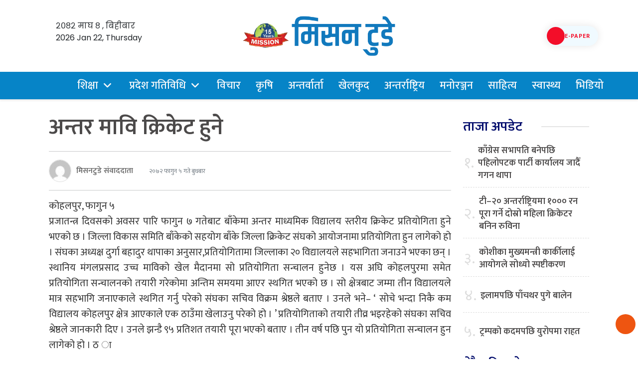

--- FILE ---
content_type: text/html; charset=UTF-8
request_url: https://missiontodaynews.com/2016/02/2573
body_size: 19994
content:
<!DOCTYPE html>
<html lang="en-US">
<head>
  <meta charset="UTF-8">
  <meta name="mobile-web-app-capable" content="yes">
  <meta name="apple-mobile-web-app-capable" content="yes">
  <meta name="viewport" content="width=device-width, initial-scale=1, shrink-to-fit=no">
	<meta name="facebook-domain-verification" content="p5eq6jsql8s7zvo0s0qwq9x530aav0" />
  <title>
    अन्तर मावि क्रिकेट हुने &#187; Mission    Mission  </title>
  <meta name='robots' content='index, follow, max-image-preview:large, max-snippet:-1, max-video-preview:-1' />

	<!-- This site is optimized with the Yoast SEO plugin v26.7 - https://yoast.com/wordpress/plugins/seo/ -->
	<link rel="canonical" href="https://missiontodaynews.com/2016/02/2573" />
	<meta property="og:locale" content="en_US" />
	<meta property="og:type" content="article" />
	<meta property="og:title" content="अन्तर मावि क्रिकेट हुने &#187; Mission" />
	<meta property="og:description" content="कोहलपुर, फागुन ५ प्रजातन्त्र दिवसको अवसर पारि फागुन ७ गतेबाट बाँकेमा अन्तर माध्यमिक विद्यालय स्तरीय क्रिकेट प्रतियोगिता हुने भएको छ । जिल्ला विकास समिति बाँकेको सहयोग बाँके जिल्ला क्रिकेट संघको आयोजनामा प्रतियोगिता हुन लागेको हो । संघका अध्यक्ष दुर्गा बहादुर थापाका अनुसार,प्रतियोगितामा जिल्लाका २० विद्यालयले सहभागिता जनाउने भएका छन् । स्थानिय मंगलप्रसाद उच्च माविको खेल [&hellip;]" />
	<meta property="og:url" content="https://missiontodaynews.com/2016/02/2573" />
	<meta property="og:site_name" content="Mission" />
	<meta property="article:publisher" content="https://www.facebook.com/missiontodaynews.kohalpur" />
	<meta property="article:published_time" content="2016-02-17T11:26:41+00:00" />
	<meta property="og:image" content="http://missiontodaynews.com/wp-content/uploads/2015/09/logo.jpg" />
	<meta name="author" content="मिसनटुडे संवाददाता" />
	<meta name="twitter:card" content="summary_large_image" />
	<meta name="twitter:label1" content="Written by" />
	<meta name="twitter:data1" content="मिसनटुडे संवाददाता" />
	<script type="application/ld+json" class="yoast-schema-graph">{"@context":"https://schema.org","@graph":[{"@type":"Article","@id":"https://missiontodaynews.com/2016/02/2573#article","isPartOf":{"@id":"https://missiontodaynews.com/2016/02/2573"},"author":{"name":"मिसनटुडे संवाददाता","@id":"https://missiontodaynews.com/#/schema/person/bc044e9c6b48904ba9e54b9ec170fcf1"},"headline":"अन्तर मावि क्रिकेट हुने","datePublished":"2016-02-17T11:26:41+00:00","mainEntityOfPage":{"@id":"https://missiontodaynews.com/2016/02/2573"},"wordCount":0,"commentCount":0,"publisher":{"@id":"https://missiontodaynews.com/#organization"},"articleSection":["कृषि"],"inLanguage":"en-US","potentialAction":[{"@type":"CommentAction","name":"Comment","target":["https://missiontodaynews.com/2016/02/2573#respond"]}]},{"@type":"WebPage","@id":"https://missiontodaynews.com/2016/02/2573","url":"https://missiontodaynews.com/2016/02/2573","name":"अन्तर मावि क्रिकेट हुने &#187; Mission","isPartOf":{"@id":"https://missiontodaynews.com/#website"},"datePublished":"2016-02-17T11:26:41+00:00","breadcrumb":{"@id":"https://missiontodaynews.com/2016/02/2573#breadcrumb"},"inLanguage":"en-US","potentialAction":[{"@type":"ReadAction","target":["https://missiontodaynews.com/2016/02/2573"]}]},{"@type":"BreadcrumbList","@id":"https://missiontodaynews.com/2016/02/2573#breadcrumb","itemListElement":[{"@type":"ListItem","position":1,"name":"Home","item":"https://missiontodaynews.com/"},{"@type":"ListItem","position":2,"name":"अन्तर मावि क्रिकेट हुने"}]},{"@type":"WebSite","@id":"https://missiontodaynews.com/#website","url":"https://missiontodaynews.com/","name":"Mission","description":"Today News","publisher":{"@id":"https://missiontodaynews.com/#organization"},"potentialAction":[{"@type":"SearchAction","target":{"@type":"EntryPoint","urlTemplate":"https://missiontodaynews.com/?s={search_term_string}"},"query-input":{"@type":"PropertyValueSpecification","valueRequired":true,"valueName":"search_term_string"}}],"inLanguage":"en-US"},{"@type":"Organization","@id":"https://missiontodaynews.com/#organization","name":"Mission","url":"https://missiontodaynews.com/","logo":{"@type":"ImageObject","inLanguage":"en-US","@id":"https://missiontodaynews.com/#/schema/logo/image/","url":"https://i0.wp.com/missiontodaynews.com/wp-content/uploads/2025/11/logo-of-mission.png?fit=519%2C136&ssl=1","contentUrl":"https://i0.wp.com/missiontodaynews.com/wp-content/uploads/2025/11/logo-of-mission.png?fit=519%2C136&ssl=1","width":519,"height":136,"caption":"Mission"},"image":{"@id":"https://missiontodaynews.com/#/schema/logo/image/"},"sameAs":["https://www.facebook.com/missiontodaynews.kohalpur"]},{"@type":"Person","@id":"https://missiontodaynews.com/#/schema/person/bc044e9c6b48904ba9e54b9ec170fcf1","name":"मिसनटुडे संवाददाता","image":{"@type":"ImageObject","inLanguage":"en-US","@id":"https://missiontodaynews.com/#/schema/person/image/","url":"https://secure.gravatar.com/avatar/2aabc2ca8a5dea6dfada9ffaf3885ec24e59ec296ac04e2bd374a181a6b3c970?s=96&d=mm&r=g","contentUrl":"https://secure.gravatar.com/avatar/2aabc2ca8a5dea6dfada9ffaf3885ec24e59ec296ac04e2bd374a181a6b3c970?s=96&d=mm&r=g","caption":"मिसनटुडे संवाददाता"},"sameAs":["http://missiontodaynews.com"],"url":"https://missiontodaynews.com/author/admin"}]}</script>
	<!-- / Yoast SEO plugin. -->


<link rel='dns-prefetch' href='//stats.wp.com' />
<link rel='dns-prefetch' href='//fonts.googleapis.com' />
<link rel='preconnect' href='//i0.wp.com' />
<link rel='preconnect' href='//c0.wp.com' />
<link rel="alternate" title="oEmbed (JSON)" type="application/json+oembed" href="https://missiontodaynews.com/wp-json/oembed/1.0/embed?url=https%3A%2F%2Fmissiontodaynews.com%2F2016%2F02%2F2573" />
<link rel="alternate" title="oEmbed (XML)" type="text/xml+oembed" href="https://missiontodaynews.com/wp-json/oembed/1.0/embed?url=https%3A%2F%2Fmissiontodaynews.com%2F2016%2F02%2F2573&#038;format=xml" />
<style id='wp-img-auto-sizes-contain-inline-css' type='text/css'>
img:is([sizes=auto i],[sizes^="auto," i]){contain-intrinsic-size:3000px 1500px}
/*# sourceURL=wp-img-auto-sizes-contain-inline-css */
</style>

<style id='wp-emoji-styles-inline-css' type='text/css'>

	img.wp-smiley, img.emoji {
		display: inline !important;
		border: none !important;
		box-shadow: none !important;
		height: 1em !important;
		width: 1em !important;
		margin: 0 0.07em !important;
		vertical-align: -0.1em !important;
		background: none !important;
		padding: 0 !important;
	}
/*# sourceURL=wp-emoji-styles-inline-css */
</style>
<link rel='stylesheet' id='wp-block-library-css' href='https://c0.wp.com/c/6.9/wp-includes/css/dist/block-library/style.min.css' type='text/css' media='all' />
<style id='global-styles-inline-css' type='text/css'>
:root{--wp--preset--aspect-ratio--square: 1;--wp--preset--aspect-ratio--4-3: 4/3;--wp--preset--aspect-ratio--3-4: 3/4;--wp--preset--aspect-ratio--3-2: 3/2;--wp--preset--aspect-ratio--2-3: 2/3;--wp--preset--aspect-ratio--16-9: 16/9;--wp--preset--aspect-ratio--9-16: 9/16;--wp--preset--color--black: #000000;--wp--preset--color--cyan-bluish-gray: #abb8c3;--wp--preset--color--white: #ffffff;--wp--preset--color--pale-pink: #f78da7;--wp--preset--color--vivid-red: #cf2e2e;--wp--preset--color--luminous-vivid-orange: #ff6900;--wp--preset--color--luminous-vivid-amber: #fcb900;--wp--preset--color--light-green-cyan: #7bdcb5;--wp--preset--color--vivid-green-cyan: #00d084;--wp--preset--color--pale-cyan-blue: #8ed1fc;--wp--preset--color--vivid-cyan-blue: #0693e3;--wp--preset--color--vivid-purple: #9b51e0;--wp--preset--gradient--vivid-cyan-blue-to-vivid-purple: linear-gradient(135deg,rgb(6,147,227) 0%,rgb(155,81,224) 100%);--wp--preset--gradient--light-green-cyan-to-vivid-green-cyan: linear-gradient(135deg,rgb(122,220,180) 0%,rgb(0,208,130) 100%);--wp--preset--gradient--luminous-vivid-amber-to-luminous-vivid-orange: linear-gradient(135deg,rgb(252,185,0) 0%,rgb(255,105,0) 100%);--wp--preset--gradient--luminous-vivid-orange-to-vivid-red: linear-gradient(135deg,rgb(255,105,0) 0%,rgb(207,46,46) 100%);--wp--preset--gradient--very-light-gray-to-cyan-bluish-gray: linear-gradient(135deg,rgb(238,238,238) 0%,rgb(169,184,195) 100%);--wp--preset--gradient--cool-to-warm-spectrum: linear-gradient(135deg,rgb(74,234,220) 0%,rgb(151,120,209) 20%,rgb(207,42,186) 40%,rgb(238,44,130) 60%,rgb(251,105,98) 80%,rgb(254,248,76) 100%);--wp--preset--gradient--blush-light-purple: linear-gradient(135deg,rgb(255,206,236) 0%,rgb(152,150,240) 100%);--wp--preset--gradient--blush-bordeaux: linear-gradient(135deg,rgb(254,205,165) 0%,rgb(254,45,45) 50%,rgb(107,0,62) 100%);--wp--preset--gradient--luminous-dusk: linear-gradient(135deg,rgb(255,203,112) 0%,rgb(199,81,192) 50%,rgb(65,88,208) 100%);--wp--preset--gradient--pale-ocean: linear-gradient(135deg,rgb(255,245,203) 0%,rgb(182,227,212) 50%,rgb(51,167,181) 100%);--wp--preset--gradient--electric-grass: linear-gradient(135deg,rgb(202,248,128) 0%,rgb(113,206,126) 100%);--wp--preset--gradient--midnight: linear-gradient(135deg,rgb(2,3,129) 0%,rgb(40,116,252) 100%);--wp--preset--font-size--small: 13px;--wp--preset--font-size--medium: 20px;--wp--preset--font-size--large: 36px;--wp--preset--font-size--x-large: 42px;--wp--preset--spacing--20: 0.44rem;--wp--preset--spacing--30: 0.67rem;--wp--preset--spacing--40: 1rem;--wp--preset--spacing--50: 1.5rem;--wp--preset--spacing--60: 2.25rem;--wp--preset--spacing--70: 3.38rem;--wp--preset--spacing--80: 5.06rem;--wp--preset--shadow--natural: 6px 6px 9px rgba(0, 0, 0, 0.2);--wp--preset--shadow--deep: 12px 12px 50px rgba(0, 0, 0, 0.4);--wp--preset--shadow--sharp: 6px 6px 0px rgba(0, 0, 0, 0.2);--wp--preset--shadow--outlined: 6px 6px 0px -3px rgb(255, 255, 255), 6px 6px rgb(0, 0, 0);--wp--preset--shadow--crisp: 6px 6px 0px rgb(0, 0, 0);}:where(.is-layout-flex){gap: 0.5em;}:where(.is-layout-grid){gap: 0.5em;}body .is-layout-flex{display: flex;}.is-layout-flex{flex-wrap: wrap;align-items: center;}.is-layout-flex > :is(*, div){margin: 0;}body .is-layout-grid{display: grid;}.is-layout-grid > :is(*, div){margin: 0;}:where(.wp-block-columns.is-layout-flex){gap: 2em;}:where(.wp-block-columns.is-layout-grid){gap: 2em;}:where(.wp-block-post-template.is-layout-flex){gap: 1.25em;}:where(.wp-block-post-template.is-layout-grid){gap: 1.25em;}.has-black-color{color: var(--wp--preset--color--black) !important;}.has-cyan-bluish-gray-color{color: var(--wp--preset--color--cyan-bluish-gray) !important;}.has-white-color{color: var(--wp--preset--color--white) !important;}.has-pale-pink-color{color: var(--wp--preset--color--pale-pink) !important;}.has-vivid-red-color{color: var(--wp--preset--color--vivid-red) !important;}.has-luminous-vivid-orange-color{color: var(--wp--preset--color--luminous-vivid-orange) !important;}.has-luminous-vivid-amber-color{color: var(--wp--preset--color--luminous-vivid-amber) !important;}.has-light-green-cyan-color{color: var(--wp--preset--color--light-green-cyan) !important;}.has-vivid-green-cyan-color{color: var(--wp--preset--color--vivid-green-cyan) !important;}.has-pale-cyan-blue-color{color: var(--wp--preset--color--pale-cyan-blue) !important;}.has-vivid-cyan-blue-color{color: var(--wp--preset--color--vivid-cyan-blue) !important;}.has-vivid-purple-color{color: var(--wp--preset--color--vivid-purple) !important;}.has-black-background-color{background-color: var(--wp--preset--color--black) !important;}.has-cyan-bluish-gray-background-color{background-color: var(--wp--preset--color--cyan-bluish-gray) !important;}.has-white-background-color{background-color: var(--wp--preset--color--white) !important;}.has-pale-pink-background-color{background-color: var(--wp--preset--color--pale-pink) !important;}.has-vivid-red-background-color{background-color: var(--wp--preset--color--vivid-red) !important;}.has-luminous-vivid-orange-background-color{background-color: var(--wp--preset--color--luminous-vivid-orange) !important;}.has-luminous-vivid-amber-background-color{background-color: var(--wp--preset--color--luminous-vivid-amber) !important;}.has-light-green-cyan-background-color{background-color: var(--wp--preset--color--light-green-cyan) !important;}.has-vivid-green-cyan-background-color{background-color: var(--wp--preset--color--vivid-green-cyan) !important;}.has-pale-cyan-blue-background-color{background-color: var(--wp--preset--color--pale-cyan-blue) !important;}.has-vivid-cyan-blue-background-color{background-color: var(--wp--preset--color--vivid-cyan-blue) !important;}.has-vivid-purple-background-color{background-color: var(--wp--preset--color--vivid-purple) !important;}.has-black-border-color{border-color: var(--wp--preset--color--black) !important;}.has-cyan-bluish-gray-border-color{border-color: var(--wp--preset--color--cyan-bluish-gray) !important;}.has-white-border-color{border-color: var(--wp--preset--color--white) !important;}.has-pale-pink-border-color{border-color: var(--wp--preset--color--pale-pink) !important;}.has-vivid-red-border-color{border-color: var(--wp--preset--color--vivid-red) !important;}.has-luminous-vivid-orange-border-color{border-color: var(--wp--preset--color--luminous-vivid-orange) !important;}.has-luminous-vivid-amber-border-color{border-color: var(--wp--preset--color--luminous-vivid-amber) !important;}.has-light-green-cyan-border-color{border-color: var(--wp--preset--color--light-green-cyan) !important;}.has-vivid-green-cyan-border-color{border-color: var(--wp--preset--color--vivid-green-cyan) !important;}.has-pale-cyan-blue-border-color{border-color: var(--wp--preset--color--pale-cyan-blue) !important;}.has-vivid-cyan-blue-border-color{border-color: var(--wp--preset--color--vivid-cyan-blue) !important;}.has-vivid-purple-border-color{border-color: var(--wp--preset--color--vivid-purple) !important;}.has-vivid-cyan-blue-to-vivid-purple-gradient-background{background: var(--wp--preset--gradient--vivid-cyan-blue-to-vivid-purple) !important;}.has-light-green-cyan-to-vivid-green-cyan-gradient-background{background: var(--wp--preset--gradient--light-green-cyan-to-vivid-green-cyan) !important;}.has-luminous-vivid-amber-to-luminous-vivid-orange-gradient-background{background: var(--wp--preset--gradient--luminous-vivid-amber-to-luminous-vivid-orange) !important;}.has-luminous-vivid-orange-to-vivid-red-gradient-background{background: var(--wp--preset--gradient--luminous-vivid-orange-to-vivid-red) !important;}.has-very-light-gray-to-cyan-bluish-gray-gradient-background{background: var(--wp--preset--gradient--very-light-gray-to-cyan-bluish-gray) !important;}.has-cool-to-warm-spectrum-gradient-background{background: var(--wp--preset--gradient--cool-to-warm-spectrum) !important;}.has-blush-light-purple-gradient-background{background: var(--wp--preset--gradient--blush-light-purple) !important;}.has-blush-bordeaux-gradient-background{background: var(--wp--preset--gradient--blush-bordeaux) !important;}.has-luminous-dusk-gradient-background{background: var(--wp--preset--gradient--luminous-dusk) !important;}.has-pale-ocean-gradient-background{background: var(--wp--preset--gradient--pale-ocean) !important;}.has-electric-grass-gradient-background{background: var(--wp--preset--gradient--electric-grass) !important;}.has-midnight-gradient-background{background: var(--wp--preset--gradient--midnight) !important;}.has-small-font-size{font-size: var(--wp--preset--font-size--small) !important;}.has-medium-font-size{font-size: var(--wp--preset--font-size--medium) !important;}.has-large-font-size{font-size: var(--wp--preset--font-size--large) !important;}.has-x-large-font-size{font-size: var(--wp--preset--font-size--x-large) !important;}
/*# sourceURL=global-styles-inline-css */
</style>

<style id='classic-theme-styles-inline-css' type='text/css'>
/*! This file is auto-generated */
.wp-block-button__link{color:#fff;background-color:#32373c;border-radius:9999px;box-shadow:none;text-decoration:none;padding:calc(.667em + 2px) calc(1.333em + 2px);font-size:1.125em}.wp-block-file__button{background:#32373c;color:#fff;text-decoration:none}
/*# sourceURL=/wp-includes/css/classic-themes.min.css */
</style>
<link rel='stylesheet' id='base-style-css' href='https://missiontodaynews.com/wp-content/themes/missiontodaynews2024/admin/css/base.min.css?ver=6.9' type='text/css' media='all' />
<link rel='stylesheet' id='google-font-css' href='https://fonts.googleapis.com/css?family=Mukta%3A400%2C500%2C700&#038;subset=devanagari&#038;ver=6.9' type='text/css' media='all' />
<link rel='stylesheet' id='owl-style-css' href='https://missiontodaynews.com/wp-content/themes/missiontodaynews2024/admin/owl/assets/owl.carousel.css?ver=0.2' type='text/css' media='all' />
<link rel='stylesheet' id='my-style-css' href='https://missiontodaynews.com/wp-content/themes/missiontodaynews2024/style.css?ver=0.1' type='text/css' media='all' />
<script type="text/javascript" src="https://c0.wp.com/c/6.9/wp-includes/js/jquery/jquery.min.js" id="jquery-core-js"></script>
<script type="text/javascript" src="https://c0.wp.com/c/6.9/wp-includes/js/jquery/jquery-migrate.min.js" id="jquery-migrate-js"></script>
<script type="text/javascript" id="real3d-flipbook-forntend-js-extra">
/* <![CDATA[ */
var r3d_frontend = {"rootFolder":"https://missiontodaynews.com/wp-content/plugins/real3d-flipbook/","version":"4.6.5","options":{"pages":[],"pdfUrl":"","printPdfUrl":"","tableOfContent":[],"id":"","bookId":"","date":"","lightboxThumbnailUrl":"","mode":"normal","viewMode":"webgl","pageTextureSize":"2048","pageTextureSizeSmall":"1500","pageTextureSizeMobile":"","pageTextureSizeMobileSmall":"1024","minPixelRatio":"1","pdfTextLayer":"true","zoomMin":"0.9","zoomStep":"2","zoomSize":"","zoomReset":"false","doubleClickZoom":"true","pageDrag":"true","singlePageMode":"false","pageFlipDuration":"1","sound":"true","startPage":"1","pageNumberOffset":"0","deeplinking":{"enabled":"false","prefix":""},"responsiveView":"true","responsiveViewTreshold":"768","responsiveViewRatio":"1","cover":"true","backCover":"true","height":"400","responsiveHeight":"true","containerRatio":"","thumbnailsOnStart":"false","contentOnStart":"false","searchOnStart":"","tableOfContentCloseOnClick":"true","thumbsCloseOnClick":"true","autoplayOnStart":"false","autoplayInterval":"3000","autoplayLoop":"true","autoplayStartPage":"1","rightToLeft":"false","pageWidth":"","pageHeight":"","thumbSize":"130","logoImg":"","logoUrl":"","logoUrlTarget":"","logoCSS":"position:absolute;left:0;top:0;","menuSelector":"","zIndex":"auto","preloaderText":"","googleAnalyticsTrackingCode":"","pdfBrowserViewerIfIE":"false","modeMobile":"","viewModeMobile":"","aspectMobile":"","aspectRatioMobile":"0.71","singlePageModeIfMobile":"false","logoHideOnMobile":"false","mobile":{"thumbnailsOnStart":"false","contentOnStart":"false","currentPage":{"enabled":"false"}},"lightboxCssClass":"","lightboxLink":"","lightboxLinkNewWindow":"true","lightboxBackground":"rgb(81, 85, 88)","lightboxBackgroundPattern":"","lightboxBackgroundImage":"","lightboxContainerCSS":"display:inline-block;padding:10px;","lightboxThumbnailHeight":"300","lightboxThumbnailUrlCSS":"display:block;","lightboxThumbnailInfo":"false","lightboxThumbnailInfoText":"","lightboxThumbnailInfoCSS":"top: 0;  width: 100%; height: 100%; font-size: 16px; color: #000; background: rgba(255,255,255,.8); ","showTitle":"false","showDate":"false","hideThumbnail":"false","lightboxText":"","lightboxTextCSS":"display:block;","lightboxTextPosition":"top","lightBoxOpened":"false","lightBoxFullscreen":"false","lightboxCloseOnClick":"false","lightboxStartPage":"","lightboxMarginV":"0","lightboxMarginH":"0","lights":"true","lightPositionX":"0","lightPositionY":"150","lightPositionZ":"1400","lightIntensity":"0.6","shadows":"true","shadowMapSize":"2048","shadowOpacity":"0.2","shadowDistance":"15","pageHardness":"2","coverHardness":"2","pageRoughness":"1","pageMetalness":"0","pageSegmentsW":"6","pageSegmentsH":"1","pageMiddleShadowSize":"2","pageMiddleShadowColorL":"#999999","pageMiddleShadowColorR":"#777777","antialias":"false","pan":"0","tilt":"0","rotateCameraOnMouseDrag":"true","panMax":"20","panMin":"-20","tiltMax":"0","tiltMin":"0","currentPage":{"enabled":"true","title":"Current page","hAlign":"left","vAlign":"top"},"btnAutoplay":{"enabled":"true","title":"Autoplay"},"btnNext":{"enabled":"true","title":"Next Page"},"btnLast":{"enabled":"false","title":"Last Page"},"btnPrev":{"enabled":"true","title":"Previous Page"},"btnFirst":{"enabled":"false","title":"First Page"},"btnZoomIn":{"enabled":"true","title":"Zoom in"},"btnZoomOut":{"enabled":"true","title":"Zoom out"},"btnToc":{"enabled":"true","title":"Table of Contents"},"btnThumbs":{"enabled":"true","title":"Pages"},"btnShare":{"enabled":"true","title":"Share"},"btnNotes":{"enabled":"false","title":"Notes"},"btnDownloadPages":{"enabled":"false","url":"","title":"Download pages"},"btnDownloadPdf":{"enabled":"true","url":"","title":"Download PDF","forceDownload":"true","openInNewWindow":"true"},"btnSound":{"enabled":"true","title":"Sound"},"btnExpand":{"enabled":"true","title":"Toggle fullscreen"},"btnSelect":{"enabled":"true","title":"Select tool"},"btnSearch":{"enabled":"false","title":"Search"},"search":{"enabled":"false","title":"Search"},"btnBookmark":{"enabled":"false","title":"Bookmark"},"btnPrint":{"enabled":"true","title":"Print"},"btnTools":{"enabled":"true","title":"Tools"},"btnClose":{"enabled":"true","title":"Close"},"whatsapp":{"enabled":"true"},"twitter":{"enabled":"true"},"facebook":{"enabled":"true"},"pinterest":{"enabled":"true"},"email":{"enabled":"true"},"linkedin":{"enabled":"true"},"digg":{"enabled":"false"},"reddit":{"enabled":"false"},"shareUrl":"","shareTitle":"","shareImage":"","layout":1,"icons":"FontAwesome","skin":"light","useFontAwesome5":"true","sideNavigationButtons":"true","menuNavigationButtons":"false","backgroundColor":"rgb(81, 85, 88)","backgroundPattern":"","backgroundImage":"","backgroundTransparent":"false","menuBackground":"","menuShadow":"","menuMargin":"0","menuPadding":"0","menuOverBook":"false","menuFloating":"false","menuTransparent":"false","menu2Background":"","menu2Shadow":"","menu2Margin":"0","menu2Padding":"0","menu2OverBook":"true","menu2Floating":"false","menu2Transparent":"true","skinColor":"","skinBackground":"","hideMenu":"false","menuAlignHorizontal":"center","btnColor":"","btnColorHover":"","btnBackground":"none","btnRadius":"0","btnMargin":"0","btnSize":"18","btnPaddingV":"10","btnPaddingH":"10","btnShadow":"","btnTextShadow":"","btnBorder":"","sideBtnColor":"#fff","sideBtnColorHover":"#fff","sideBtnBackground":"rgba(0,0,0,.3)","sideBtnBackgroundHover":"","sideBtnRadius":"0","sideBtnMargin":"0","sideBtnSize":"25","sideBtnPaddingV":"10","sideBtnPaddingH":"10","sideBtnShadow":"","sideBtnTextShadow":"","sideBtnBorder":"","closeBtnColorHover":"#FFF","closeBtnBackground":"rgba(0,0,0,.4)","closeBtnRadius":"0","closeBtnMargin":"0","closeBtnSize":"20","closeBtnPadding":"5","closeBtnTextShadow":"","closeBtnBorder":"","floatingBtnColor":"","floatingBtnColorHover":"","floatingBtnBackground":"","floatingBtnBackgroundHover":"","floatingBtnRadius":"","floatingBtnMargin":"","floatingBtnSize":"","floatingBtnPadding":"","floatingBtnShadow":"","floatingBtnTextShadow":"","floatingBtnBorder":"","currentPageMarginV":"5","currentPageMarginH":"5","arrowsAlwaysEnabledForNavigation":"true","arrowsDisabledNotFullscreen":"true","touchSwipeEnabled":"true","rightClickEnabled":"true","linkColor":"rgba(0, 0, 0, 0)","linkColorHover":"rgba(255, 255, 0, 1)","linkOpacity":"0.4","linkTarget":"_blank","pdfAutoLinks":"false","disableRange":"false","strings":{"print":"Print","printLeftPage":"Print left page","printRightPage":"Print right page","printCurrentPage":"Print current page","printAllPages":"Print all pages","download":"Download","downloadLeftPage":"Download left page","downloadRightPage":"Download right page","downloadCurrentPage":"Download current page","downloadAllPages":"Download all pages","bookmarks":"Bookmarks","bookmarkLeftPage":"Bookmark left page","bookmarkRightPage":"Bookmark right page","bookmarkCurrentPage":"Bookmark current page","search":"Search","findInDocument":"Find in document","pagesFoundContaining":"pages found containing","noMatches":"No matches","matchesFound":"matches found","page":"Page","matches":"matches","thumbnails":"Thumbnails","tableOfContent":"Table of Contents","share":"Share","pressEscToClose":"Press ESC to close","password":"Password","addNote":"Add note","typeInYourNote":"Type in your note..."},"access":"free","backgroundMusic":"","cornerCurl":"false","pdfTools":{"pageHeight":1500,"thumbHeight":200,"quality":0.8,"textLayer":"true","autoConvert":"true"},"slug":"","convertPDFLinks":"true","convertPDFLinksWithClass":"","convertPDFLinksWithoutClass":"","overridePDFEmbedder":"true","overrideDflip":"true","overrideWonderPDFEmbed":"true","override3DFlipBook":"true","overridePDFjsViewer":"true","resumeReading":"false","previewPages":"","previewMode":"","s":"abcdef12"}};
//# sourceURL=real3d-flipbook-forntend-js-extra
/* ]]> */
</script>
<script type="text/javascript" src="https://missiontodaynews.com/wp-content/plugins/real3d-flipbook/js/frontend.js?ver=4.6.5" id="real3d-flipbook-forntend-js"></script>
<link rel="https://api.w.org/" href="https://missiontodaynews.com/wp-json/" /><link rel="alternate" title="JSON" type="application/json" href="https://missiontodaynews.com/wp-json/wp/v2/posts/2573" /><link rel="EditURI" type="application/rsd+xml" title="RSD" href="https://missiontodaynews.com/xmlrpc.php?rsd" />
<link rel='shortlink' href='https://missiontodaynews.com/?p=2573' />
	<style>img#wpstats{display:none}</style>
		<link rel="icon" href="https://i0.wp.com/missiontodaynews.com/wp-content/uploads/2024/09/cropped-logo-of-mission-today-news.png?fit=32%2C32&#038;ssl=1" sizes="32x32" />
<link rel="icon" href="https://i0.wp.com/missiontodaynews.com/wp-content/uploads/2024/09/cropped-logo-of-mission-today-news.png?fit=192%2C192&#038;ssl=1" sizes="192x192" />
<link rel="apple-touch-icon" href="https://i0.wp.com/missiontodaynews.com/wp-content/uploads/2024/09/cropped-logo-of-mission-today-news.png?fit=180%2C180&#038;ssl=1" />
<meta name="msapplication-TileImage" content="https://i0.wp.com/missiontodaynews.com/wp-content/uploads/2024/09/cropped-logo-of-mission-today-news.png?fit=270%2C270&#038;ssl=1" />
<link href="https://cdn.jsdelivr.net/npm/bootstrap@5.0.2/dist/css/bootstrap.min.css" rel="stylesheet" integrity="sha384-EVSTQN3/azprG1Anm3QDgpJLIm9Nao0Yz1ztcQTwFspd3yD65VohhpuuCOmLASjC" crossorigin="anonymous">
<script src="https://cdn.jsdelivr.net/npm/bootstrap@5.0.2/dist/js/bootstrap.bundle.min.js" integrity="sha384-MrcW6ZMFYlzcLA8Nl+NtUVF0sA7MsXsP1UyJoMp4YLEuNSfAP+JcXn/tWtIaxVXM" crossorigin="anonymous"></script>

	<link rel="preconnect" href="https://fonts.googleapis.com">
<link rel="preconnect" href="https://fonts.gstatic.com" crossorigin>
<link href="https://fonts.googleapis.com/css2?family=Baloo+2:wght@400;500;600;700;800&family=Glegoo:wght@400;700&family=Khand:wght@300;400;500;600;700&family=Mukta:wght@200;300;400;500;600;700;800&family=Poppins:ital,wght@0,100;0,200;0,300;0,400;0,500;0,600;0,700;0,800;0,900;1,100;1,200;1,300;1,400;1,500;1,600;1,800;1,900&family=Rajdhani:wght@300;400;500;600;700&family=Sarala:wght@400;700&family=Vesper+Libre:wght@400;500;700;900&display=swap" rel="stylesheet">
<link rel="stylesheet" href="https://cdnjs.cloudflare.com/ajax/libs/animate.css/4.1.1/animate.min.css"/>
<script type='text/javascript' src='https://platform-api.sharethis.com/js/sharethis.js#property=659bb5f15d3af600190edccc&product=sop' async='async'></script>
	<link rel="stylesheet" href="https://cdnjs.cloudflare.com/ajax/libs/font-awesome/7.0.1/css/all.min.css" integrity="sha512-2SwdPD6INVrV/lHTZbO2nodKhrnDdJK9/kg2XD1r9uGqPo1cUbujc+IYdlYdEErWNu69gVcYgdxlmVmzTWnetw==" crossorigin="anonymous" referrerpolicy="no-referrer" />

<style>
.ok-news-post {
    border-bottom: solid 1px rgba(0, 0, 0, .14);
    padding-bottom: 15px;
    margin-bottom: 15px;
}
				.ok-news-post:last-child {
    border-bottom: none;
    padding-bottom: 0;
    margin-bottom: 0;
}
</style>
</head>

<body class="wp-singular post-template-default single single-post postid-2573 single-format-standard wp-custom-logo wp-theme-missiontodaynews2024 missiontodaynews" >
  
  
  <div class="container-fluid main-header-box">
    <div class="container ap__header ap__header-top">
				<nav class="top__header">
                        <ul class="top__header-left">
                            <li>
                                <button type="button" class="ap__sidebarBtn"></button>
                            </li>

                            <li>
                                <p class="ap__headerDate"> 
									 <span class="todaysCurrentDate">२०८२ माघ ८ , बिहीबार</span><br>
									2026 Jan 22, Thursday 
									</p>
                            </li>
                        </ul>

                        <div class="top__header-logo">
                             <a class="logo" href="https://missiontodaynews.com/">
                <img src="https://i0.wp.com/missiontodaynews.com/wp-content/uploads/2025/11/logo-of-mission.png?fit=519%2C136&#038;ssl=1">              </a>
                            <p class="ap__headerDate-mobile">  <span class="todaysCurrentDate">२०८२ माघ ८ , बिहीबार</span>									 </p>
							<style>
    .btn-custom {
        background-color: #ff5733;
        color: white;
        border-radius: 50px;
        box-shadow: 0px 4px 6px rgba(0, 0, 0, 0.2);
        transition: all 0.3s ease-in-out;
    }
    .btn-custom:hover {
        background-color: #e04e2e;
        box-shadow: 0px 6px 10px rgba(0, 0, 0, 0.3);
    }
</style>

<a href="https://missiontoday.com.np" class="btn btn-custom d-block d-sm-none">E-paper</a>

							

                    
					</div>
					

                        <ul class="top__header-right">
                            <li>
                                <div class="ap__epaperBtn">
                                    <a href="https://missiontoday.com.np" class="nav__link">
                                        <p>
                                            <span class="icon">
                                                <svg class="svg-inline--fa fa-newspaper" aria-hidden="true" focusable="false" data-prefix="fas" data-icon="newspaper" role="img" xmlns="http://www.w3.org/2000/svg" viewBox="0 0 512 512" data-fa-i2svg=""><path fill="currentColor" d="M480 32H128C110.3 32 96 46.33 96 64v336C96 408.8 88.84 416 80 416S64 408.8 64 400V96H32C14.33 96 0 110.3 0 128v288c0 35.35 28.65 64 64 64h384c35.35 0 64-28.65 64-64V64C512 46.33 497.7 32 480 32zM272 416h-96C167.2 416 160 408.8 160 400C160 391.2 167.2 384 176 384h96c8.836 0 16 7.162 16 16C288 408.8 280.8 416 272 416zM272 320h-96C167.2 320 160 312.8 160 304C160 295.2 167.2 288 176 288h96C280.8 288 288 295.2 288 304C288 312.8 280.8 320 272 320zM432 416h-96c-8.836 0-16-7.164-16-16c0-8.838 7.164-16 16-16h96c8.836 0 16 7.162 16 16C448 408.8 440.8 416 432 416zM432 320h-96C327.2 320 320 312.8 320 304C320 295.2 327.2 288 336 288h96C440.8 288 448 295.2 448 304C448 312.8 440.8 320 432 320zM448 208C448 216.8 440.8 224 432 224h-256C167.2 224 160 216.8 160 208v-96C160 103.2 167.2 96 176 96h256C440.8 96 448 103.2 448 112V208z"></path></svg>
                                            </span>
                                            <span class="text">E-Paper</span>
                                        </p>
                                    </a>
                                </div>
                            </li>

                           

                            
                        </ul>
                    </nav>
				
				
								<!--/twp-wrapper-->
			</div><!--/container-->
	  
	  
    </div>
  
  <div id="sticky-header" class="main_menu_section container-fluid border-bottom shadow-sm" style="background: #0684c7;">
  <div class="container sm-no-padding">
    <div class="bg-white">
      <div class="row my-nav">
        <div class="col-md-12 col-sm-12">
          <div class="bg-img_grid">
            <nav class="navbar navbar-expand-lg navbar-light col p-0">
              <ul class="navbar-nav mlauto mr-auto my-menu mt-lg-0">
                <li class="nav-item">
                  <a class="nav-link" href="https://missiontodaynews.com/"><i class="fa fa-home" id="Home" style="font-size: 22px;"></i>
                  </a>
                </li>
              </ul>
              <div class="mobile_menu">
                <ul class="nav justify-content-end small_side_nav">
                  
                  
                </ul>
              </div>
              <button class="navbar-toggler" type="button" data-bs-toggle="collapse" data-bs-target="#Main-Menu" aria-controls="Main-Menu" aria-expanded="false" aria-label="Toggle navigation">
                <i class="fa fa-bars" style="font-size: 35px;"></i>
              </button>
              <div id="Main-Menu" class="collapse navbar-collapse"><ul id="menu-mainnews" class="navbar-nav mr-auto main-nav my-menu mt-lg-0"><li id="menu-item-7118" class="nav-item-7118 nav-item dropdown"><a class="nav-link dropdown-toggle" href="https://missiontodaynews.com/category/news" data-toggle="dropdown">शिक्षा</a>
<div class="dropdown-menu mt-0 bg-menu br-0 b-none">
<a href="https://missiontodaynews.com/category/main-news" class=" dropdown-item">समाचार</a></div>
</li>
<li id="menu-item-7109" class="nav-item-7109 nav-item dropdown"><a class="nav-link dropdown-toggle" href="https://missiontodaynews.com/category/province-news" data-toggle="dropdown">प्रदेश गतिविधि</a>
<div class="dropdown-menu mt-0 bg-menu br-0 b-none">
<a href="https://missiontodaynews.com/category/province-news/state-no-1" class=" dropdown-item">प्रदेश नं. १</a><a href="https://missiontodaynews.com/category/province-news/state-no-2" class=" dropdown-item">प्रदेश नं. २</a><a href="https://missiontodaynews.com/category/province-news/state-no-3" class=" dropdown-item">प्रदेश नं. ३</a><a href="https://missiontodaynews.com/category/province-news/state-no-4" class=" dropdown-item">प्रदेश नं. ४</a><a href="https://missiontodaynews.com/category/province-news/state-no-5" class=" dropdown-item">प्रदेश नं. ५</a><a href="https://missiontodaynews.com/category/province-news/state-no-6" class=" dropdown-item">प्रदेश नं. ६</a><a href="https://missiontodaynews.com/category/province-news/state-no-7" class=" dropdown-item">प्रदेश नं. ७</a></div>
</li>
<li id="menu-item-7116" class="nav-item-7116 nav-item"><a class="nav-link" href="https://missiontodaynews.com/category/articles">विचार</a></li>
<li id="menu-item-7117" class="nav-item-7117 nav-item"><a class="nav-link" href="https://missiontodaynews.com/category/agriculture">कृषि</a></li>
<li id="menu-item-7106" class="nav-item-7106 nav-item"><a class="nav-link" href="https://missiontodaynews.com/category/interview">अन्तर्वार्ता</a></li>
<li id="menu-item-7107" class="nav-item-7107 nav-item"><a class="nav-link" href="https://missiontodaynews.com/category/sports">खेलकुद</a></li>
<li id="menu-item-7110" class="nav-item-7110 nav-item"><a class="nav-link" href="https://missiontodaynews.com/category/international">अन्तर्राष्ट्रिय</a></li>
<li id="menu-item-7113" class="nav-item-7113 nav-item"><a class="nav-link" href="https://missiontodaynews.com/category/entertainment">मनोरञ्जन</a></li>
<li id="menu-item-7119" class="nav-item-7119 nav-item"><a class="nav-link" href="https://missiontodaynews.com/category/%e0%a4%b8%e0%a4%be%e0%a4%b9%e0%a4%bf%e0%a4%a4%e0%a5%8d%e0%a4%af">साहित्य</a></li>
<li id="menu-item-7120" class="nav-item-7120 nav-item"><a class="nav-link" href="https://missiontodaynews.com/category/health">स्वास्थ्य</a></li>
<li id="menu-item-7112" class="nav-item-7112 nav-item"><a class="nav-link" href="https://missiontodaynews.com/category/%e0%a4%ad%e0%a4%bf%e0%a4%a1%e0%a4%bf%e0%a4%af%e0%a5%8b">भिडियो</a></li>
</ul></div>              
            </nav>
            <div class="container slide-container">
             <div class="search_box" style="right: 10px; top: 0; display: none; position: absolute;">
  <div class="d-flex justify-content-between">
	  
    <form role="search" method="get" class="search-form" action="https://missiontodaynews.com/">
      <label>
        <input type="search" class="search-field form-control  br-0"
        placeholder="यहाँ नेपालीमै टाइप गर्नुहोस....."
        value="" name="s"
        title="Search for:" />
      </label>
      <input style="cursor: pointer;" type="submit" class="search-submit btn br-0 btn-primary"
      value="खोज्नुहोस" />
    </form>
  </div>
</div>             <div class="Latest my-container">
	<div class="my-data-fetch d-flex justify-content-between">
		<div class="left-cat">
			<span>भर्खरै</span>
		</div>
		<div class="right-data">
			<span class="closeThis show2"><i class="fa fa-times" style="color: #FFF; font-size: 25px;"></i></span>
		</div>
	</div>
	<div class="row my-3">
					<div class="media small-list col-md-4 mt-3">
				<a href="https://missiontodaynews.com/2026/01/106538" class="mr-2"> <img width="150" height="84" src="https://i0.wp.com/missiontodaynews.com/wp-content/uploads/2020/12/Gagan-Thapa.png?resize=150%2C84&amp;ssl=1" class="attachment-thumbnail size-thumbnail wp-post-image" alt="" decoding="async" srcset="https://i0.wp.com/missiontodaynews.com/wp-content/uploads/2020/12/Gagan-Thapa.png?w=1056&amp;ssl=1 1056w, https://i0.wp.com/missiontodaynews.com/wp-content/uploads/2020/12/Gagan-Thapa.png?resize=300%2C169&amp;ssl=1 300w, https://i0.wp.com/missiontodaynews.com/wp-content/uploads/2020/12/Gagan-Thapa.png?resize=1024%2C576&amp;ssl=1 1024w, https://i0.wp.com/missiontodaynews.com/wp-content/uploads/2020/12/Gagan-Thapa.png?resize=150%2C84&amp;ssl=1 150w" sizes="(max-width: 150px) 100vw, 150px" /></a>
				<div class="media-body title-sec">
					<h5>
						<a href="https://missiontodaynews.com/2026/01/106538">
							काँग्रेस सभापति बनेपछि पहिलोपटक पार्टी कार्यालय जादैँ गगन थापा						</a>
					</h5>
					<div class="post-meta text-muted pt-4">
						<i class="fa fa-clock-o"></i> 
						२ घण्टा अगाडी 
					</div>
				</div>
			</div>
						<div class="media small-list col-md-4 mt-3">
				<a href="https://missiontodaynews.com/2026/01/106535" class="mr-2"> <img width="150" height="150" src="https://i0.wp.com/missiontodaynews.com/wp-content/uploads/2026/01/rubina-1769067328.jpg?resize=150%2C150&amp;ssl=1" class="attachment-thumbnail size-thumbnail wp-post-image" alt="" decoding="async" srcset="https://i0.wp.com/missiontodaynews.com/wp-content/uploads/2026/01/rubina-1769067328.jpg?resize=150%2C150&amp;ssl=1 150w, https://i0.wp.com/missiontodaynews.com/wp-content/uploads/2026/01/rubina-1769067328.jpg?resize=90%2C90&amp;ssl=1 90w, https://i0.wp.com/missiontodaynews.com/wp-content/uploads/2026/01/rubina-1769067328.jpg?zoom=2&amp;resize=150%2C150&amp;ssl=1 300w, https://i0.wp.com/missiontodaynews.com/wp-content/uploads/2026/01/rubina-1769067328.jpg?zoom=3&amp;resize=150%2C150&amp;ssl=1 450w" sizes="(max-width: 150px) 100vw, 150px" /></a>
				<div class="media-body title-sec">
					<h5>
						<a href="https://missiontodaynews.com/2026/01/106535">
							टी–२० अन्तर्राष्ट्रियमा १००० रन पूरा गर्ने दोस्रो महिला क्रिकेटर बनिन रुविना						</a>
					</h5>
					<div class="post-meta text-muted pt-4">
						<i class="fa fa-clock-o"></i> 
						२ घण्टा अगाडी 
					</div>
				</div>
			</div>
						<div class="media small-list col-md-4 mt-3">
				<a href="https://missiontodaynews.com/2026/01/106531" class="mr-2"> <img width="150" height="150" src="https://i0.wp.com/missiontodaynews.com/wp-content/uploads/2026/01/kp-oli-and-hikma-1769068772.jpeg?resize=150%2C150&amp;ssl=1" class="attachment-thumbnail size-thumbnail wp-post-image" alt="" decoding="async" srcset="https://i0.wp.com/missiontodaynews.com/wp-content/uploads/2026/01/kp-oli-and-hikma-1769068772.jpeg?resize=150%2C150&amp;ssl=1 150w, https://i0.wp.com/missiontodaynews.com/wp-content/uploads/2026/01/kp-oli-and-hikma-1769068772.jpeg?resize=90%2C90&amp;ssl=1 90w, https://i0.wp.com/missiontodaynews.com/wp-content/uploads/2026/01/kp-oli-and-hikma-1769068772.jpeg?zoom=2&amp;resize=150%2C150&amp;ssl=1 300w, https://i0.wp.com/missiontodaynews.com/wp-content/uploads/2026/01/kp-oli-and-hikma-1769068772.jpeg?zoom=3&amp;resize=150%2C150&amp;ssl=1 450w" sizes="(max-width: 150px) 100vw, 150px" /></a>
				<div class="media-body title-sec">
					<h5>
						<a href="https://missiontodaynews.com/2026/01/106531">
							कोशीका मुख्यमन्त्री कार्कीलाई आयोगले सोध्यो स्पष्टीकरण						</a>
					</h5>
					<div class="post-meta text-muted pt-4">
						<i class="fa fa-clock-o"></i> 
						२ घण्टा अगाडी 
					</div>
				</div>
			</div>
						<div class="media small-list col-md-4 mt-3">
				<a href="https://missiontodaynews.com/2026/01/106528" class="mr-2"> <img width="150" height="150" src="https://i0.wp.com/missiontodaynews.com/wp-content/uploads/2026/01/balen-shah_-panchthar-5_mRyxUUJYH1.jpg?resize=150%2C150&amp;ssl=1" class="attachment-thumbnail size-thumbnail wp-post-image" alt="" decoding="async" srcset="https://i0.wp.com/missiontodaynews.com/wp-content/uploads/2026/01/balen-shah_-panchthar-5_mRyxUUJYH1.jpg?resize=150%2C150&amp;ssl=1 150w, https://i0.wp.com/missiontodaynews.com/wp-content/uploads/2026/01/balen-shah_-panchthar-5_mRyxUUJYH1.jpg?resize=90%2C90&amp;ssl=1 90w, https://i0.wp.com/missiontodaynews.com/wp-content/uploads/2026/01/balen-shah_-panchthar-5_mRyxUUJYH1.jpg?zoom=2&amp;resize=150%2C150&amp;ssl=1 300w, https://i0.wp.com/missiontodaynews.com/wp-content/uploads/2026/01/balen-shah_-panchthar-5_mRyxUUJYH1.jpg?zoom=3&amp;resize=150%2C150&amp;ssl=1 450w" sizes="(max-width: 150px) 100vw, 150px" /></a>
				<div class="media-body title-sec">
					<h5>
						<a href="https://missiontodaynews.com/2026/01/106528">
							इलामपछि पाँचथर पुगे बालेन						</a>
					</h5>
					<div class="post-meta text-muted pt-4">
						<i class="fa fa-clock-o"></i> 
						२ घण्टा अगाडी 
					</div>
				</div>
			</div>
						<div class="media small-list col-md-4 mt-3">
				<a href="https://missiontodaynews.com/2026/01/106525" class="mr-2"> <img width="150" height="150" src="https://i0.wp.com/missiontodaynews.com/wp-content/uploads/2026/01/trump-1.jpg?resize=150%2C150&amp;ssl=1" class="attachment-thumbnail size-thumbnail wp-post-image" alt="" decoding="async" srcset="https://i0.wp.com/missiontodaynews.com/wp-content/uploads/2026/01/trump-1.jpg?resize=150%2C150&amp;ssl=1 150w, https://i0.wp.com/missiontodaynews.com/wp-content/uploads/2026/01/trump-1.jpg?resize=90%2C90&amp;ssl=1 90w, https://i0.wp.com/missiontodaynews.com/wp-content/uploads/2026/01/trump-1.jpg?zoom=2&amp;resize=150%2C150&amp;ssl=1 300w, https://i0.wp.com/missiontodaynews.com/wp-content/uploads/2026/01/trump-1.jpg?zoom=3&amp;resize=150%2C150&amp;ssl=1 450w" sizes="(max-width: 150px) 100vw, 150px" /></a>
				<div class="media-body title-sec">
					<h5>
						<a href="https://missiontodaynews.com/2026/01/106525">
							ट्रम्पको कदमपछि युरोपमा राहत						</a>
					</h5>
					<div class="post-meta text-muted pt-4">
						<i class="fa fa-clock-o"></i> 
						२ घण्टा अगाडी 
					</div>
				</div>
			</div>
						<div class="media small-list col-md-4 mt-3">
				<a href="https://missiontodaynews.com/2026/01/106521" class="mr-2"> <img width="150" height="150" src="https://i0.wp.com/missiontodaynews.com/wp-content/uploads/2026/01/download-2.jpg?resize=150%2C150&amp;ssl=1" class="attachment-thumbnail size-thumbnail wp-post-image" alt="" decoding="async" srcset="https://i0.wp.com/missiontodaynews.com/wp-content/uploads/2026/01/download-2.jpg?resize=150%2C150&amp;ssl=1 150w, https://i0.wp.com/missiontodaynews.com/wp-content/uploads/2026/01/download-2.jpg?resize=90%2C90&amp;ssl=1 90w, https://i0.wp.com/missiontodaynews.com/wp-content/uploads/2026/01/download-2.jpg?zoom=2&amp;resize=150%2C150&amp;ssl=1 300w" sizes="(max-width: 150px) 100vw, 150px" /></a>
				<div class="media-body title-sec">
					<h5>
						<a href="https://missiontodaynews.com/2026/01/106521">
							प्रतिनिधिसभा निर्वाचन :  उम्मेदवारमाथिको आज उजुरी जाँच गरिँदै						</a>
					</h5>
					<div class="post-meta text-muted pt-4">
						<i class="fa fa-clock-o"></i> 
						२ घण्टा अगाडी 
					</div>
				</div>
			</div>
						<div class="media small-list col-md-4 mt-3">
				<a href="https://missiontodaynews.com/2026/01/106518" class="mr-2"> <img width="150" height="150" src="https://i0.wp.com/missiontodaynews.com/wp-content/uploads/2026/01/pakistan-karachi-fire_OzcrlJlmPN-e1769067022751-1.jpg?resize=150%2C150&amp;ssl=1" class="attachment-thumbnail size-thumbnail wp-post-image" alt="" decoding="async" srcset="https://i0.wp.com/missiontodaynews.com/wp-content/uploads/2026/01/pakistan-karachi-fire_OzcrlJlmPN-e1769067022751-1.jpg?resize=150%2C150&amp;ssl=1 150w, https://i0.wp.com/missiontodaynews.com/wp-content/uploads/2026/01/pakistan-karachi-fire_OzcrlJlmPN-e1769067022751-1.jpg?resize=90%2C90&amp;ssl=1 90w, https://i0.wp.com/missiontodaynews.com/wp-content/uploads/2026/01/pakistan-karachi-fire_OzcrlJlmPN-e1769067022751-1.jpg?zoom=2&amp;resize=150%2C150&amp;ssl=1 300w, https://i0.wp.com/missiontodaynews.com/wp-content/uploads/2026/01/pakistan-karachi-fire_OzcrlJlmPN-e1769067022751-1.jpg?zoom=3&amp;resize=150%2C150&amp;ssl=1 450w" sizes="(max-width: 150px) 100vw, 150px" /></a>
				<div class="media-body title-sec">
					<h5>
						<a href="https://missiontodaynews.com/2026/01/106518">
							पाकिस्तानको कराची मलमा आगलागी हुँदा ५५ जनाको मृत्यु						</a>
					</h5>
					<div class="post-meta text-muted pt-4">
						<i class="fa fa-clock-o"></i> 
						२ घण्टा अगाडी 
					</div>
				</div>
			</div>
						<div class="media small-list col-md-4 mt-3">
				<a href="https://missiontodaynews.com/2026/01/106513" class="mr-2"> <img width="150" height="150" src="https://i0.wp.com/missiontodaynews.com/wp-content/uploads/2026/01/MixCollage-22-Jan-2026-06-25-AM-3499-1769042477-scaled.jpg?resize=150%2C150&amp;ssl=1" class="attachment-thumbnail size-thumbnail wp-post-image" alt="" decoding="async" srcset="https://i0.wp.com/missiontodaynews.com/wp-content/uploads/2026/01/MixCollage-22-Jan-2026-06-25-AM-3499-1769042477-scaled.jpg?resize=150%2C150&amp;ssl=1 150w, https://i0.wp.com/missiontodaynews.com/wp-content/uploads/2026/01/MixCollage-22-Jan-2026-06-25-AM-3499-1769042477-scaled.jpg?resize=90%2C90&amp;ssl=1 90w, https://i0.wp.com/missiontodaynews.com/wp-content/uploads/2026/01/MixCollage-22-Jan-2026-06-25-AM-3499-1769042477-scaled.jpg?zoom=2&amp;resize=150%2C150&amp;ssl=1 300w, https://i0.wp.com/missiontodaynews.com/wp-content/uploads/2026/01/MixCollage-22-Jan-2026-06-25-AM-3499-1769042477-scaled.jpg?zoom=3&amp;resize=150%2C150&amp;ssl=1 450w" sizes="(max-width: 150px) 100vw, 150px" /></a>
				<div class="media-body title-sec">
					<h5>
						<a href="https://missiontodaynews.com/2026/01/106513">
							प्रतिनिधिसभा निर्वाचनः प्रत्यक्षतर्फ दलित समुदायबाट न्यून उम्मेदवार						</a>
					</h5>
					<div class="post-meta text-muted pt-4">
						<i class="fa fa-clock-o"></i> 
						३ घण्टा अगाडी 
					</div>
				</div>
			</div>
						<div class="media small-list col-md-4 mt-3">
				<a href="https://missiontodaynews.com/2026/01/106510" class="mr-2"> <img width="150" height="150" src="https://i0.wp.com/missiontodaynews.com/wp-content/uploads/2026/01/nepal-1769062857.jpg?resize=150%2C150&amp;ssl=1" class="attachment-thumbnail size-thumbnail wp-post-image" alt="" decoding="async" srcset="https://i0.wp.com/missiontodaynews.com/wp-content/uploads/2026/01/nepal-1769062857.jpg?resize=150%2C150&amp;ssl=1 150w, https://i0.wp.com/missiontodaynews.com/wp-content/uploads/2026/01/nepal-1769062857.jpg?resize=90%2C90&amp;ssl=1 90w, https://i0.wp.com/missiontodaynews.com/wp-content/uploads/2026/01/nepal-1769062857.jpg?zoom=2&amp;resize=150%2C150&amp;ssl=1 300w, https://i0.wp.com/missiontodaynews.com/wp-content/uploads/2026/01/nepal-1769062857.jpg?zoom=3&amp;resize=150%2C150&amp;ssl=1 450w" sizes="(max-width: 150px) 100vw, 150px" /></a>
				<div class="media-body title-sec">
					<h5>
						<a href="https://missiontodaynews.com/2026/01/106510">
							आईसीसी महिला टी– २० विश्वकप छनोट: नेदरल्यान्ड्ससँग नेपाल २ रनले पराजित						</a>
					</h5>
					<div class="post-meta text-muted pt-4">
						<i class="fa fa-clock-o"></i> 
						३ घण्टा अगाडी 
					</div>
				</div>
			</div>
				</div>
</div>             <div class="Lokpriya my-container">
	<div class="my-data-fetch d-flex justify-content-between mb-4">
		<div class="left-cat">
			<span>ट्रेन्डिङ</span>
		</div>
		<div class="right-data">
			<span class="closeThis show3"><i class="fa fa-times" style="color: #FFF; font-size: 25px;"></i></span>
		</div>
	</div>
	<div class="row my-3">
		<div class="col-lg-12 col-md-12 ">
			<ul class="list-unstyled custom-list tab-news-block ">
				<div class="row">
											<div class="col-lg-4 col-md-4 col-sm-6 col-xs-12">
							<div class="media custom-list-item main-sm">
								<img width="150" height="150" src="https://i0.wp.com/missiontodaynews.com/wp-content/uploads/2026/01/617494460_1553310669289154_5102523113035508752_n.jpg?resize=150%2C150&amp;ssl=1" class="attachment-thumbnail size-thumbnail wp-post-image" alt="" decoding="async" srcset="https://i0.wp.com/missiontodaynews.com/wp-content/uploads/2026/01/617494460_1553310669289154_5102523113035508752_n.jpg?resize=150%2C150&amp;ssl=1 150w, https://i0.wp.com/missiontodaynews.com/wp-content/uploads/2026/01/617494460_1553310669289154_5102523113035508752_n.jpg?resize=90%2C90&amp;ssl=1 90w, https://i0.wp.com/missiontodaynews.com/wp-content/uploads/2026/01/617494460_1553310669289154_5102523113035508752_n.jpg?zoom=2&amp;resize=150%2C150&amp;ssl=1 300w, https://i0.wp.com/missiontodaynews.com/wp-content/uploads/2026/01/617494460_1553310669289154_5102523113035508752_n.jpg?zoom=3&amp;resize=150%2C150&amp;ssl=1 450w" sizes="(max-width: 150px) 100vw, 150px" />								<div class="number">१</div>
								<div class="media-body">
									<h5 class="mt-0 ml-3"><a href="https://missiontodaynews.com/2026/01/106459">तक्षशिलामा निःशुल्क स्वास्थ्य शिविर</a></h5>
								</div>
							</div>
						</div>
												<div class="col-lg-4 col-md-4 col-sm-6 col-xs-12">
							<div class="media custom-list-item main-sm">
								<img width="150" height="100" src="https://i0.wp.com/missiontodaynews.com/wp-content/uploads/2019/12/tiger_bagh_zoo-4.jpg?resize=150%2C100&amp;ssl=1" class="attachment-thumbnail size-thumbnail wp-post-image" alt="" decoding="async" srcset="https://i0.wp.com/missiontodaynews.com/wp-content/uploads/2019/12/tiger_bagh_zoo-4.jpg?w=1600&amp;ssl=1 1600w, https://i0.wp.com/missiontodaynews.com/wp-content/uploads/2019/12/tiger_bagh_zoo-4.jpg?resize=150%2C100&amp;ssl=1 150w, https://i0.wp.com/missiontodaynews.com/wp-content/uploads/2019/12/tiger_bagh_zoo-4.jpg?resize=300%2C200&amp;ssl=1 300w, https://i0.wp.com/missiontodaynews.com/wp-content/uploads/2019/12/tiger_bagh_zoo-4.jpg?resize=1024%2C683&amp;ssl=1 1024w" sizes="(max-width: 150px) 100vw, 150px" />								<div class="number">२</div>
								<div class="media-body">
									<h5 class="mt-0 ml-3"><a href="https://missiontodaynews.com/2026/01/106438">सीसीटिभी र ड्रोनबाट खोजिँदै नरभक्षी पाटेबाघ</a></h5>
								</div>
							</div>
						</div>
												<div class="col-lg-4 col-md-4 col-sm-6 col-xs-12">
							<div class="media custom-list-item main-sm">
								<img width="150" height="150" src="https://i0.wp.com/missiontodaynews.com/wp-content/uploads/2026/01/614224725_1342951121211642_9036303641101334972_n.jpg?resize=150%2C150&amp;ssl=1" class="attachment-thumbnail size-thumbnail wp-post-image" alt="" decoding="async" srcset="https://i0.wp.com/missiontodaynews.com/wp-content/uploads/2026/01/614224725_1342951121211642_9036303641101334972_n.jpg?resize=150%2C150&amp;ssl=1 150w, https://i0.wp.com/missiontodaynews.com/wp-content/uploads/2026/01/614224725_1342951121211642_9036303641101334972_n.jpg?resize=90%2C90&amp;ssl=1 90w, https://i0.wp.com/missiontodaynews.com/wp-content/uploads/2026/01/614224725_1342951121211642_9036303641101334972_n.jpg?zoom=2&amp;resize=150%2C150&amp;ssl=1 300w, https://i0.wp.com/missiontodaynews.com/wp-content/uploads/2026/01/614224725_1342951121211642_9036303641101334972_n.jpg?zoom=3&amp;resize=150%2C150&amp;ssl=1 450w" sizes="(max-width: 150px) 100vw, 150px" />								<div class="number">३</div>
								<div class="media-body">
									<h5 class="mt-0 ml-3"><a href="https://missiontodaynews.com/2026/01/106485">कोहलपुरमा नयाँ हस्पिटालिटीसहित होटल पिबिआर सञ्चालनमा</a></h5>
								</div>
							</div>
						</div>
												<div class="col-lg-4 col-md-4 col-sm-6 col-xs-12">
							<div class="media custom-list-item main-sm">
								<img width="150" height="150" src="https://i0.wp.com/missiontodaynews.com/wp-content/uploads/2026/01/ishor-pokharel-manonayan-1769062225-scaled.jpeg?resize=150%2C150&amp;ssl=1" class="attachment-thumbnail size-thumbnail wp-post-image" alt="" decoding="async" srcset="https://i0.wp.com/missiontodaynews.com/wp-content/uploads/2026/01/ishor-pokharel-manonayan-1769062225-scaled.jpeg?resize=150%2C150&amp;ssl=1 150w, https://i0.wp.com/missiontodaynews.com/wp-content/uploads/2026/01/ishor-pokharel-manonayan-1769062225-scaled.jpeg?resize=90%2C90&amp;ssl=1 90w, https://i0.wp.com/missiontodaynews.com/wp-content/uploads/2026/01/ishor-pokharel-manonayan-1769062225-scaled.jpeg?zoom=2&amp;resize=150%2C150&amp;ssl=1 300w, https://i0.wp.com/missiontodaynews.com/wp-content/uploads/2026/01/ishor-pokharel-manonayan-1769062225-scaled.jpeg?zoom=3&amp;resize=150%2C150&amp;ssl=1 450w" sizes="(max-width: 150px) 100vw, 150px" />								<div class="number">४</div>
								<div class="media-body">
									<h5 class="mt-0 ml-3"><a href="https://missiontodaynews.com/2026/01/106507">प्रतिनिधिसभा निर्वाचन काठमाडौ : सात लाख मतदाता, २५७ उम्मेदवार</a></h5>
								</div>
							</div>
						</div>
												<div class="col-lg-4 col-md-4 col-sm-6 col-xs-12">
							<div class="media custom-list-item main-sm">
								<img width="150" height="150" src="https://i0.wp.com/missiontodaynews.com/wp-content/uploads/2026/01/a963c089-2324-4509-adab-afa765ca8984.jpg?resize=150%2C150&amp;ssl=1" class="attachment-thumbnail size-thumbnail wp-post-image" alt="" decoding="async" srcset="https://i0.wp.com/missiontodaynews.com/wp-content/uploads/2026/01/a963c089-2324-4509-adab-afa765ca8984.jpg?resize=150%2C150&amp;ssl=1 150w, https://i0.wp.com/missiontodaynews.com/wp-content/uploads/2026/01/a963c089-2324-4509-adab-afa765ca8984.jpg?resize=90%2C90&amp;ssl=1 90w, https://i0.wp.com/missiontodaynews.com/wp-content/uploads/2026/01/a963c089-2324-4509-adab-afa765ca8984.jpg?zoom=2&amp;resize=150%2C150&amp;ssl=1 300w, https://i0.wp.com/missiontodaynews.com/wp-content/uploads/2026/01/a963c089-2324-4509-adab-afa765ca8984.jpg?zoom=3&amp;resize=150%2C150&amp;ssl=1 450w" sizes="(max-width: 150px) 100vw, 150px" />								<div class="number">५</div>
								<div class="media-body">
									<h5 class="mt-0 ml-3"><a href="https://missiontodaynews.com/2026/01/106451">कोहलपुरमा जिल्लास्तरीय कृषि मेला प्रदर्शनी सुरु</a></h5>
								</div>
							</div>
						</div>
												<div class="col-lg-4 col-md-4 col-sm-6 col-xs-12">
							<div class="media custom-list-item main-sm">
								<img width="150" height="150" src="https://i0.wp.com/missiontodaynews.com/wp-content/uploads/2026/01/1000098881.jpg?resize=150%2C150&amp;ssl=1" class="attachment-thumbnail size-thumbnail wp-post-image" alt="" decoding="async" srcset="https://i0.wp.com/missiontodaynews.com/wp-content/uploads/2026/01/1000098881.jpg?resize=150%2C150&amp;ssl=1 150w, https://i0.wp.com/missiontodaynews.com/wp-content/uploads/2026/01/1000098881.jpg?resize=90%2C90&amp;ssl=1 90w, https://i0.wp.com/missiontodaynews.com/wp-content/uploads/2026/01/1000098881.jpg?zoom=2&amp;resize=150%2C150&amp;ssl=1 300w, https://i0.wp.com/missiontodaynews.com/wp-content/uploads/2026/01/1000098881.jpg?zoom=3&amp;resize=150%2C150&amp;ssl=1 450w" sizes="(max-width: 150px) 100vw, 150px" />								<div class="number">६</div>
								<div class="media-body">
									<h5 class="mt-0 ml-3"><a href="https://missiontodaynews.com/2026/01/106445">महिला उद्यमीका उत्पादन प्रदर्शनीको दशौँ संस्करण हुँदै</a></h5>
								</div>
							</div>
						</div>
										</div>
			</ul>
		</div>
	</div>
</div>           </div>
         </div>
       </div>
     </div>
   </div>
 </div>
</div>	
	<style>
	
			.ap__header {
    width: 100%;
    height: 100%;
}
			.ap__header-top {
    width: 100%;
    background: #fff;
    padding: 32px 0;
    transform-origin: top;
}
			.ap__header-top .top__header {
    display: grid;
    grid-template-columns: repeat(3,1fr);
    align-items: center;
}
			.ap__header-top ul{list-style:none;margin:0px 10px;}
			.ap__header-top .top__header-left ul {list-style:none;}
			.ap__header-top .top__header-left li:not(:last-child) {
    display: none;
}
.ap__header-top .top__header-left li {
    position: relative;
}
			.ap__header-top .top__header-left li .ap__headerDate {
    color: var(--text-light-color);
    font-family: poppins,globalFont,sans-serif;
    font-size: 16px;
    font-weight: 400;
}
			.ap__header-top .top__header-logo {
    display: flex;
    justify-content: center;
    flex-direction: column;
    align-items: center;
}
			.ap__header-top .top__header-logo a img {
    height: 80px;
    object-fit: contain;
}
			.ap__header-top .top__header-logo .ap__headerDate-mobile {
    display: none;
    color: var(--text-light-color);
    font-family: var(--english-font),globalFont,sans-serif;
    font-size: 16px;
    font-weight: 400;
    white-space: nowrap;
}
			.ap__header-top .top__header-right {
    display: flex;
    align-items: center;
    justify-content: flex-end;
    grid-gap: 16px;
}
			
			.ap__header-top .top__header-right li .ap__epaperBtn {
    min-width: 1rem;
    padding-right: 1rem;
    padding: 1.1rem 1rem 0.1rem 0.1rem;
    height: 35px;
    border-radius: 50px;
    background: #f0faff;
    color: #fff;
    box-shadow: 0 0 15px rgba(0, 0, 0, .1);
    height: 40px;
    position: relative;
    cursor: pointer;
    transition: all 300ms ease-in-out;
}
.ap__epaperBtn {
    box-shadow: 0 0 15px rgba(0, 0, 0, .1);
    height: 40px;
    position: relative;
    cursor: pointer;
    transition: all 300ms ease-in-out;
}
			.ap__header-top .top__header-right li .ap__epaperBtn a {
    width: 100%;
    height: 100%;
    display: flex;
    align-items: center;
    justify-content: flex-start;
}
			
			.ap__header-top .top__header-right li .ap__epaperBtn a p {
    display: flex;
    align-items: center;
    grid-gap: 8px;
    text-transform: uppercase;
    font-weight: 700;
    font-size: 12px;
    letter-spacing: 1px;
    transition: all 300ms ease-in-out;
}
			.ap__header-top .top__header-right li .ap__epaperBtn a p .icon {
    width: 36px;
    height: 36px;
    display: flex;
    align-items: center;
    justify-content: center;
    background: #f30e29;
    border-radius: 100%;
    transition: all 300ms ease-in-out;
}
		.unicode__btn {
    background: var(--primary-color);
    padding: .3rem 1rem;
    color: white;
    border-radius: 50px;
    transition: all 300ms ease-in-out;
}
		.unicode__btn:hover {
    background-color: var(--light-blue-color);
    color: var(--primary-color);
    box-shadow: var(--box-shadow);
}
	.ap__header-top .top__header-right li .ap__epaperBtn a p .text {
    color: #f30e29;
    transition: all 300ms ease-in-out;
}
			.ap__header-top .top__header-right li .ap__epaperBtn a p .icon svg {
    color: #fff;
    font-size: 14px;
    transition: all 300ms ease-in-out;
}
			.ap__header-top .top__header-right li .ap__epaperBtn:hover {
    background: #f30e29;
	
				
}
			.ap__header-top .top__header-right li .ap__epaperBtn:hover a p .text{color:#fff}
			@media (max-width: 768px) {
.ap__header-top .top__header-left {
    grid-gap: 16px;
}
			
.ap__header-top .top__header-left li .ap__headerDate {
    display: none;
}
				.ap__header-top .top__header-logo .ap__headerDate-mobile {
    display: block;
}
			}
			@media (max-width: 650px){
.ap__header-top .top__header-right li {
    display: none;
			}
				.ap__header-top {padding: 10px 0;}
				.post .post-title {
    font-size: 15px;
    line-height: 1.3;
}
				.samachar2
		  { height:100%; width:100%; /* [1.1] Set it as per your need */
 
  overflow: hidden; /* [1.2] Hide the overflowing of child elements */
}
		  
		  .samachar2 img{height:100%; width:100%; object-fit: cover; transition: transform .5s ease;}
		  
/* [3] Finally, transforming the image when container gets hovered */
.samachar2:hover img {
  transform: scale(1.1);
}
				
			}
			@media (max-width: 650px){
.mobiledisplayoff {
    display: none;
	
			}
			.ap__header-top .top__header {
    display: grid;
    grid-template-columns: repeat(1,1fr);
    align-items: center;
}
			
			}
			@media (max-width: 992px){
.ap__header-top .top__header-logo a img {
    height: 60px;
			}}
	.ad-widget {
    display: flex;
    justify-content: space-between; /* Ensure space between images */
    align-items: center;
    flex-wrap: nowrap; /* Ensure the items don't wrap onto a new line */
}
.image-row {
    display: flex;
    justify-content: space-between;
}

.image-col {
    flex: 1;
    margin: 0 5px; /* Adjust spacing between images */
}

.image-col img {
    width: 100%;
    height: auto;
    display: block;
}
	</style>
	
	
	<div class="container">
				<div class="p-3 mb-3 mt-2 post-2573 post type-post status-publish format-standard hentry category-agriculture" id="contentID-2573">
			<div class="row single">
				<div class="col-lg-9 col-md-9 text-data col-sm-12">
		
	<div class="col* col-lg-12 col-sm-12 col-md-12">
  <div class="single_headting-part">
    <div class="title_single">
      <h1>अन्तर मावि क्रिकेट हुने</h1>
    </div>
    <div class="title_sub_single">
      <h5></h5>
    </div>
    <hr>
    <div class="row text-muted post-meta">
      <div class="col-lg-5 col-md-5 col-sm-12">
        <div class="author-meta">
          <div class="author-img">
            <img alt='' src='https://secure.gravatar.com/avatar/2aabc2ca8a5dea6dfada9ffaf3885ec24e59ec296ac04e2bd374a181a6b3c970?s=32&#038;d=mm&#038;r=g' srcset='https://secure.gravatar.com/avatar/2aabc2ca8a5dea6dfada9ffaf3885ec24e59ec296ac04e2bd374a181a6b3c970?s=64&#038;d=mm&#038;r=g 2x' class='avatar avatar-32 photo' height='32' width='32' decoding='async'/>
			  
          </div> 
          <span class="author-name">मिसनटुडे संवाददाता</span>
			<span class="pub-date text-muted"><i class="fa fa-calendar me-1"></i>&nbsp;२०७२ फागुन ५ गते बुधबार</span>
        </div>
      </div>
      <div class="col-lg-7 col-md-7 col-sm-12">
        <div class="social_share_butnb fl-r">
         <div class="sharethis-inline-share-buttons"></div>
       </div>
     </div>
   </div>
   <hr>
 </div>
</div>
	
	<article class="post-entry">
		
		<p>कोहलपुर, फागुन ५<br />
प्रजातन्त्र दिवसको अवसर पारि फागुन ७ गतेबाट बाँकेमा अन्तर माध्यमिक विद्यालय स्तरीय क्रिकेट प्रतियोगिता हुने भएको छ । जिल्ला विकास समिति बाँकेको सहयोग बाँके जिल्ला क्रिकेट संघको आयोजनामा प्रतियोगिता हुन लागेको हो । संघका अध्यक्ष दुर्गा बहादुर थापाका अनुसार,प्रतियोगितामा जिल्लाका २० विद्यालयले सहभागिता जनाउने भएका छन् । स्थानिय मंगलप्रसाद उच्च माविको खेल मैदानमा सो प्रतियोगिता सन्चालन हुनेछ । यस अघि कोहलपुरमा समेत प्रतियोगिता सन्चालनको तयारी गरेकोमा अन्तिम समयमा आएर स्थगित भएको छ । सो क्षेत्रबाट जम्मा तीन विद्यालयले मात्र सहभागि जनाएकाले स्थगित गर्नु परेको संघका सचिव विक्रम श्रेष्ठले बताए । उनले भने– ‘ सोचे भन्दा निकै कम विद्यालय कोहलपुर क्षेत्र आएकाले एक ठाउँमा खेलाउनु परेको हो । ’ प्रतियोगिताको तयारी तीव्र भइरहेको संघका सचिव श्रेष्ठले जानकारी दिए । उनले झन्डै ९५ प्रतिशत तयारी पूरा भएको बताए । तीन वर्ष पछि पुन यो प्रतियोगिता सन्चालन हुन लागेको हो । ठ ा</p>  
		
		

		<div class="components_token tag_menu">
			<ul class="token-tag tag_item mb-0 list-unstyled">
				<li>No tags available</li>			</ul>
		</div>
		
		<div class="published-date my-2">
			<span class="pub-date text-muted"><i class="fa fa-calendar mr-2"></i>प्रकाशित मिति : २०७२ फागुन ५ गते बुधबार</span>
		</div>
	</article>
	
	<div class="clearfix"></div>
<div class="comment mt-4">
      <div class="cat-title d-flex align-items-center mb-2">
		<h2 class="uk-width-expand uk-heading-line"> 
			<span> <a href="#" class="read-more">
                                            <span>प्रतिक्रिया दिनुहोस्</span>
                                        </a></span> </h2> 
			
		
	</div>
	<div class="fb-comments" data-href="https://missiontodaynews.com/2016/02/2573" data-width="100%" data-numposts="10" data-colorscheme="light"></div>
</div><aside class="related text-left mt-4">
		<div class="cat-title d-flex align-items-center mb-2">
		<h2 class="uk-width-expand uk-heading-line"> 
			<span> <a href="#" class="read-more">
                                            <span>सम्बन्धित शीर्षक</span>
                                        </a></span> </h2> 
			
		
	</div>
	<div class="row small-row">
						<div class="col-lg-4 col-md-4 col-sm-6 grid_four_fet clearfix mb-3 small-col-6" >
					<div style="position:relative">
						<a href="https://missiontodaynews.com/2026/01/106451">
							<img width="300" height="188" src="https://i0.wp.com/missiontodaynews.com/wp-content/uploads/2026/01/a963c089-2324-4509-adab-afa765ca8984.jpg?resize=300%2C188&amp;ssl=1" class="attachment-medium size-medium wp-post-image" alt="" decoding="async" fetchpriority="high" srcset="https://i0.wp.com/missiontodaynews.com/wp-content/uploads/2026/01/a963c089-2324-4509-adab-afa765ca8984.jpg?resize=800%2C500&amp;ssl=1 800w, https://i0.wp.com/missiontodaynews.com/wp-content/uploads/2026/01/a963c089-2324-4509-adab-afa765ca8984.jpg?zoom=2&amp;resize=300%2C188&amp;ssl=1 600w, https://i0.wp.com/missiontodaynews.com/wp-content/uploads/2026/01/a963c089-2324-4509-adab-afa765ca8984.jpg?zoom=3&amp;resize=300%2C188&amp;ssl=1 900w" sizes="(max-width: 300px) 100vw, 300px" />						</a>
					</div>
					<h5 class="pt-3 mainnews-heading"> <a href="https://missiontodaynews.com/2026/01/106451">कोहलपुरमा जिल्लास्तरीय कृषि मेला प्रदर्शनी सुरु</a>
					</h5>
				</div>
								<div class="col-lg-4 col-md-4 col-sm-6 grid_four_fet clearfix mb-3 small-col-6" >
					<div style="position:relative">
						<a href="https://missiontodaynews.com/2026/01/106372">
							<img width="300" height="188" src="https://i0.wp.com/missiontodaynews.com/wp-content/uploads/2026/01/Tarkari-20250226_1301031-scaled.jpg?resize=300%2C188&amp;ssl=1" class="attachment-medium size-medium wp-post-image" alt="" decoding="async" srcset="https://i0.wp.com/missiontodaynews.com/wp-content/uploads/2026/01/Tarkari-20250226_1301031-scaled.jpg?resize=800%2C500&amp;ssl=1 800w, https://i0.wp.com/missiontodaynews.com/wp-content/uploads/2026/01/Tarkari-20250226_1301031-scaled.jpg?zoom=2&amp;resize=300%2C188&amp;ssl=1 600w, https://i0.wp.com/missiontodaynews.com/wp-content/uploads/2026/01/Tarkari-20250226_1301031-scaled.jpg?zoom=3&amp;resize=300%2C188&amp;ssl=1 900w" sizes="(max-width: 300px) 100vw, 300px" />						</a>
					</div>
					<h5 class="pt-3 mainnews-heading"> <a href="https://missiontodaynews.com/2026/01/106372">यस्तो छ आजका लागि कृषिउपजको थोक मूल्य</a>
					</h5>
				</div>
								<div class="col-lg-4 col-md-4 col-sm-6 grid_four_fet clearfix mb-3 small-col-6" >
					<div style="position:relative">
						<a href="https://missiontodaynews.com/2026/01/105942">
							<img width="300" height="144" src="https://i0.wp.com/missiontodaynews.com/wp-content/uploads/2022/02/HIMPAT.jpg?resize=300%2C144&amp;ssl=1" class="attachment-medium size-medium wp-post-image" alt="" decoding="async" loading="lazy" srcset="https://i0.wp.com/missiontodaynews.com/wp-content/uploads/2022/02/HIMPAT.jpg?w=1068&amp;ssl=1 1068w, https://i0.wp.com/missiontodaynews.com/wp-content/uploads/2022/02/HIMPAT.jpg?resize=300%2C144&amp;ssl=1 300w, https://i0.wp.com/missiontodaynews.com/wp-content/uploads/2022/02/HIMPAT.jpg?resize=1024%2C490&amp;ssl=1 1024w, https://i0.wp.com/missiontodaynews.com/wp-content/uploads/2022/02/HIMPAT.jpg?resize=150%2C72&amp;ssl=1 150w" sizes="auto, (max-width: 300px) 100vw, 300px" />						</a>
					</div>
					<h5 class="pt-3 mainnews-heading"> <a href="https://missiontodaynews.com/2026/01/105942">हिउँ नपर्दा मुस्ताङका किसान चिन्तित</a>
					</h5>
				</div>
								<div class="col-lg-4 col-md-4 col-sm-6 grid_four_fet clearfix mb-3 small-col-6" >
					<div style="position:relative">
						<a href="https://missiontodaynews.com/2026/01/105923">
							<img width="300" height="208" src="https://i0.wp.com/missiontodaynews.com/wp-content/uploads/2026/01/appale-jumla.jpg?resize=300%2C208&amp;ssl=1" class="attachment-medium size-medium wp-post-image" alt="" decoding="async" loading="lazy" srcset="https://i0.wp.com/missiontodaynews.com/wp-content/uploads/2026/01/appale-jumla.jpg?resize=720%2C500&amp;ssl=1 720w, https://i0.wp.com/missiontodaynews.com/wp-content/uploads/2026/01/appale-jumla.jpg?zoom=2&amp;resize=300%2C208&amp;ssl=1 600w" sizes="auto, (max-width: 300px) 100vw, 300px" />						</a>
					</div>
					<h5 class="pt-3 mainnews-heading"> <a href="https://missiontodaynews.com/2026/01/105923">किसानकै बगैँचामा पुगेर प्राविधिक सीप दिइँदै</a>
					</h5>
				</div>
								<div class="col-lg-4 col-md-4 col-sm-6 grid_four_fet clearfix mb-3 small-col-6" >
					<div style="position:relative">
						<a href="https://missiontodaynews.com/2026/01/105920">
							<img width="300" height="188" src="https://i0.wp.com/missiontodaynews.com/wp-content/uploads/2026/01/611555524_1284693670344631_8290309443721527533_n.jpg?resize=300%2C188&amp;ssl=1" class="attachment-medium size-medium wp-post-image" alt="" decoding="async" loading="lazy" srcset="https://i0.wp.com/missiontodaynews.com/wp-content/uploads/2026/01/611555524_1284693670344631_8290309443721527533_n.jpg?resize=800%2C500&amp;ssl=1 800w, https://i0.wp.com/missiontodaynews.com/wp-content/uploads/2026/01/611555524_1284693670344631_8290309443721527533_n.jpg?zoom=2&amp;resize=300%2C188&amp;ssl=1 600w, https://i0.wp.com/missiontodaynews.com/wp-content/uploads/2026/01/611555524_1284693670344631_8290309443721527533_n.jpg?zoom=3&amp;resize=300%2C188&amp;ssl=1 900w" sizes="auto, (max-width: 300px) 100vw, 300px" />						</a>
					</div>
					<h5 class="pt-3 mainnews-heading"> <a href="https://missiontodaynews.com/2026/01/105920">च्याउ खेतीले बदलिएकोे कमलनाथको जीवन</a>
					</h5>
				</div>
								<div class="col-lg-4 col-md-4 col-sm-6 grid_four_fet clearfix mb-3 small-col-6" >
					<div style="position:relative">
						<a href="https://missiontodaynews.com/2026/01/105840">
							<img width="300" height="188" src="https://i0.wp.com/missiontodaynews.com/wp-content/uploads/2026/01/Dhan-utpadan.jpg?resize=300%2C188&amp;ssl=1" class="attachment-medium size-medium wp-post-image" alt="" decoding="async" loading="lazy" srcset="https://i0.wp.com/missiontodaynews.com/wp-content/uploads/2026/01/Dhan-utpadan.jpg?resize=800%2C500&amp;ssl=1 800w, https://i0.wp.com/missiontodaynews.com/wp-content/uploads/2026/01/Dhan-utpadan.jpg?zoom=2&amp;resize=300%2C188&amp;ssl=1 600w, https://i0.wp.com/missiontodaynews.com/wp-content/uploads/2026/01/Dhan-utpadan.jpg?zoom=3&amp;resize=300%2C188&amp;ssl=1 900w" sizes="auto, (max-width: 300px) 100vw, 300px" />						</a>
					</div>
					<h5 class="pt-3 mainnews-heading"> <a href="https://missiontodaynews.com/2026/01/105840">धान उत्पादनमा गिरावट</a>
					</h5>
				</div>
					</div>
</aside>	<div class="business-post-block mt-3">
    
       
        
            <div class="row mt-4">
                				
				<span class="cat-box">
    <span class="cat-tags"><span class="cat-name">समाचार</span><a href="https://missiontodaynews.com/category/main-news"><span class="extra-link"><i class="fa fa-chevron-circle-right animated-icon" aria-hidden="true"></i>
</span></a></span>
</span>
		
				
	
			
			                                    <div class="col-md-4">
                                        <div class="samachar180">
                                            <img width="300" height="169" src="https://i0.wp.com/missiontodaynews.com/wp-content/uploads/2020/12/Gagan-Thapa.png?resize=300%2C169&amp;ssl=1" class="attachment-medium size-medium wp-post-image" alt="" decoding="async" loading="lazy" srcset="https://i0.wp.com/missiontodaynews.com/wp-content/uploads/2020/12/Gagan-Thapa.png?w=1056&amp;ssl=1 1056w, https://i0.wp.com/missiontodaynews.com/wp-content/uploads/2020/12/Gagan-Thapa.png?resize=300%2C169&amp;ssl=1 300w, https://i0.wp.com/missiontodaynews.com/wp-content/uploads/2020/12/Gagan-Thapa.png?resize=1024%2C576&amp;ssl=1 1024w, https://i0.wp.com/missiontodaynews.com/wp-content/uploads/2020/12/Gagan-Thapa.png?resize=150%2C84&amp;ssl=1 150w" sizes="auto, (max-width: 300px) 100vw, 300px" />											 </div>
                                        <div class="mt-3">
											
										
										
                                                <h5 class="mainnews-heading"> <a href="https://missiontodaynews.com/2026/01/106538">काँग्रेस सभापति बनेपछि पहिलोपटक पार्टी कार्यालय जादैँ गगन थापा</a></h5>
                                           
                                        </div>
                                     </div>
                                                                        <div class="col-md-4">
                                        <div class="samachar180">
                                            <img width="300" height="188" src="https://i0.wp.com/missiontodaynews.com/wp-content/uploads/2026/01/kp-oli-and-hikma-1769068772.jpeg?resize=300%2C188&amp;ssl=1" class="attachment-medium size-medium wp-post-image" alt="" decoding="async" loading="lazy" srcset="https://i0.wp.com/missiontodaynews.com/wp-content/uploads/2026/01/kp-oli-and-hikma-1769068772.jpeg?resize=800%2C500&amp;ssl=1 800w, https://i0.wp.com/missiontodaynews.com/wp-content/uploads/2026/01/kp-oli-and-hikma-1769068772.jpeg?zoom=2&amp;resize=300%2C188&amp;ssl=1 600w, https://i0.wp.com/missiontodaynews.com/wp-content/uploads/2026/01/kp-oli-and-hikma-1769068772.jpeg?zoom=3&amp;resize=300%2C188&amp;ssl=1 900w" sizes="auto, (max-width: 300px) 100vw, 300px" />											 </div>
                                        <div class="mt-3">
											
										
										
                                                <h5 class="mainnews-heading"> <a href="https://missiontodaynews.com/2026/01/106531">कोशीका मुख्यमन्त्री कार्कीलाई आयोगले सोध्यो स्पष्टीकरण</a></h5>
                                           
                                        </div>
                                     </div>
                                                                        <div class="col-md-4">
                                        <div class="samachar180">
                                            <img width="300" height="188" src="https://i0.wp.com/missiontodaynews.com/wp-content/uploads/2026/01/balen-shah_-panchthar-5_mRyxUUJYH1.jpg?resize=300%2C188&amp;ssl=1" class="attachment-medium size-medium wp-post-image" alt="" decoding="async" loading="lazy" srcset="https://i0.wp.com/missiontodaynews.com/wp-content/uploads/2026/01/balen-shah_-panchthar-5_mRyxUUJYH1.jpg?resize=800%2C500&amp;ssl=1 800w, https://i0.wp.com/missiontodaynews.com/wp-content/uploads/2026/01/balen-shah_-panchthar-5_mRyxUUJYH1.jpg?zoom=2&amp;resize=300%2C188&amp;ssl=1 600w, https://i0.wp.com/missiontodaynews.com/wp-content/uploads/2026/01/balen-shah_-panchthar-5_mRyxUUJYH1.jpg?zoom=3&amp;resize=300%2C188&amp;ssl=1 900w" sizes="auto, (max-width: 300px) 100vw, 300px" />											 </div>
                                        <div class="mt-3">
											
										
										
                                                <h5 class="mainnews-heading"> <a href="https://missiontodaynews.com/2026/01/106528">इलामपछि पाँचथर पुगे बालेन</a></h5>
                                           
                                        </div>
                                     </div>
                                                                        <div class="col-md-4">
                                        <div class="samachar180">
                                            <img width="300" height="188" src="https://i0.wp.com/missiontodaynews.com/wp-content/uploads/2026/01/MixCollage-22-Jan-2026-06-25-AM-3499-1769042477-scaled.jpg?resize=300%2C188&amp;ssl=1" class="attachment-medium size-medium wp-post-image" alt="" decoding="async" loading="lazy" srcset="https://i0.wp.com/missiontodaynews.com/wp-content/uploads/2026/01/MixCollage-22-Jan-2026-06-25-AM-3499-1769042477-scaled.jpg?resize=800%2C500&amp;ssl=1 800w, https://i0.wp.com/missiontodaynews.com/wp-content/uploads/2026/01/MixCollage-22-Jan-2026-06-25-AM-3499-1769042477-scaled.jpg?zoom=2&amp;resize=300%2C188&amp;ssl=1 600w, https://i0.wp.com/missiontodaynews.com/wp-content/uploads/2026/01/MixCollage-22-Jan-2026-06-25-AM-3499-1769042477-scaled.jpg?zoom=3&amp;resize=300%2C188&amp;ssl=1 900w" sizes="auto, (max-width: 300px) 100vw, 300px" />											 </div>
                                        <div class="mt-3">
											
										
										
                                                <h5 class="mainnews-heading"> <a href="https://missiontodaynews.com/2026/01/106513">प्रतिनिधिसभा निर्वाचनः प्रत्यक्षतर्फ दलित समुदायबाट न्यून उम्मेदवार</a></h5>
                                           
                                        </div>
                                     </div>
                                                                        <div class="col-md-4">
                                        <div class="samachar180">
                                            <img width="300" height="188" src="https://i0.wp.com/missiontodaynews.com/wp-content/uploads/2026/01/ishor-pokharel-manonayan-1769062225-scaled.jpeg?resize=300%2C188&amp;ssl=1" class="attachment-medium size-medium wp-post-image" alt="" decoding="async" loading="lazy" srcset="https://i0.wp.com/missiontodaynews.com/wp-content/uploads/2026/01/ishor-pokharel-manonayan-1769062225-scaled.jpeg?resize=800%2C500&amp;ssl=1 800w, https://i0.wp.com/missiontodaynews.com/wp-content/uploads/2026/01/ishor-pokharel-manonayan-1769062225-scaled.jpeg?zoom=2&amp;resize=300%2C188&amp;ssl=1 600w, https://i0.wp.com/missiontodaynews.com/wp-content/uploads/2026/01/ishor-pokharel-manonayan-1769062225-scaled.jpeg?zoom=3&amp;resize=300%2C188&amp;ssl=1 900w" sizes="auto, (max-width: 300px) 100vw, 300px" />											 </div>
                                        <div class="mt-3">
											
										
										
                                                <h5 class="mainnews-heading"> <a href="https://missiontodaynews.com/2026/01/106507">प्रतिनिधिसभा निर्वाचन काठमाडौ : सात लाख मतदाता, २५७ उम्मेदवार</a></h5>
                                           
                                        </div>
                                     </div>
                                                                        <div class="col-md-4">
                                        <div class="samachar180">
                                            <img width="300" height="196" src="https://i0.wp.com/missiontodaynews.com/wp-content/uploads/2026/01/fbfd.jpg?resize=300%2C196&amp;ssl=1" class="attachment-medium size-medium wp-post-image" alt="" decoding="async" loading="lazy" />											 </div>
                                        <div class="mt-3">
											
										
										
                                                <h5 class="mainnews-heading"> <a href="https://missiontodaynews.com/2026/01/106502">निसर्ग हस्पिटल र किसान सहकारीबीच सम्झौताः किसान सहकारीका शेयर सदस्यले उपचारमा छुट सुविधा पाउने</a></h5>
                                           
                                        </div>
                                     </div>
                                                                
			</div>			
                
        
        
			
    

		
</div>
		



	
</div>
<div class="col-md-3 col-sm-12">
	<aside class="sidebar sticky-top">
	<div class="sidebar-adv_box">
		<div class="side_adv">
					</div>
	</div>
	<div class="clearfix"></div>
	<div class="recent_grid mt-2">
		<div class="cat-title d-flex align-items-center mb-2">
<h2 class="uk-width-expand uk-heading-line"> <span> <a href="#" class="read-more">
                                            <span>ताजा अपडेट</span>
                                        </a></span> </h2> 
                                        
                                        
</div>
		<div class="recent_list">
							<div class="recent_items d-flex align-items-center leatest mt-3 custom-list-item">
					
					<div class="flex-shrink-0 recent-post">
						<span class="number">१.</span>
					</div>
					<div class="flex-grow-1">
						<h5 class="ms-2 mb-0 mainnews-heading">
							<a href="https://missiontodaynews.com/2026/01/106538" title="काँग्रेस सभापति बनेपछि पहिलोपटक पार्टी कार्यालय जादैँ गगन थापा">
								काँग्रेस सभापति बनेपछि पहिलोपटक पार्टी कार्यालय जादैँ गगन थापा							</a>
						</h5>
					</div>
				</div>
								<div class="recent_items d-flex align-items-center leatest mt-3 custom-list-item">
					
					<div class="flex-shrink-0 recent-post">
						<span class="number">२.</span>
					</div>
					<div class="flex-grow-1">
						<h5 class="ms-2 mb-0 mainnews-heading">
							<a href="https://missiontodaynews.com/2026/01/106535" title="टी–२० अन्तर्राष्ट्रियमा १००० रन पूरा गर्ने दोस्रो महिला क्रिकेटर बनिन रुविना">
								टी–२० अन्तर्राष्ट्रियमा १००० रन पूरा गर्ने दोस्रो महिला क्रिकेटर बनिन रुविना							</a>
						</h5>
					</div>
				</div>
								<div class="recent_items d-flex align-items-center leatest mt-3 custom-list-item">
					
					<div class="flex-shrink-0 recent-post">
						<span class="number">३.</span>
					</div>
					<div class="flex-grow-1">
						<h5 class="ms-2 mb-0 mainnews-heading">
							<a href="https://missiontodaynews.com/2026/01/106531" title="कोशीका मुख्यमन्त्री कार्कीलाई आयोगले सोध्यो स्पष्टीकरण">
								कोशीका मुख्यमन्त्री कार्कीलाई आयोगले सोध्यो स्पष्टीकरण							</a>
						</h5>
					</div>
				</div>
								<div class="recent_items d-flex align-items-center leatest mt-3 custom-list-item">
					
					<div class="flex-shrink-0 recent-post">
						<span class="number">४.</span>
					</div>
					<div class="flex-grow-1">
						<h5 class="ms-2 mb-0 mainnews-heading">
							<a href="https://missiontodaynews.com/2026/01/106528" title="इलामपछि पाँचथर पुगे बालेन">
								इलामपछि पाँचथर पुगे बालेन							</a>
						</h5>
					</div>
				</div>
								<div class="recent_items d-flex align-items-center leatest mt-3 custom-list-item">
					
					<div class="flex-shrink-0 recent-post">
						<span class="number">५.</span>
					</div>
					<div class="flex-grow-1">
						<h5 class="ms-2 mb-0 mainnews-heading">
							<a href="https://missiontodaynews.com/2026/01/106525" title="ट्रम्पको कदमपछि युरोपमा राहत">
								ट्रम्पको कदमपछि युरोपमा राहत							</a>
						</h5>
					</div>
				</div>
						</div>
	</div>
	<div class="clearfix"></div>
	<div class="most-views-post mt-2">
		<div class="cat-title d-flex align-items-center mb-2">
<h2 class="uk-width-expand uk-heading-line"> <span> <a href="#" class="read-more">
                                            <span>धेरै पढिएको</span>
                                        </a></span> </h2> 
                                        
                                        
</div>
	<div class="popular-data">
					<div class="popular-items recent_items d-flex align-items-center leatest mt-3 custom-list-item">
				<div class="flex-shrink-0 recent-post">
					<span class="number">१.</span>
				</div>
				<div class="flex-grow-1">
					<h5 class="ms-2 mb-0 mainnews-heading">
						<a href="https://missiontodaynews.com/2025/01/91407" title="नेपालगन्जबाट मेडिकल कलेजको सेवा हटाइँदै">
							नेपालगन्जबाट मेडिकल कलेजको सेवा हटाइँदै						</a>
					</h5>
				</div>
			</div>
						<div class="popular-items recent_items d-flex align-items-center leatest mt-3 custom-list-item">
				<div class="flex-shrink-0 recent-post">
					<span class="number">२.</span>
				</div>
				<div class="flex-grow-1">
					<h5 class="ms-2 mb-0 mainnews-heading">
						<a href="https://missiontodaynews.com/2019/09/28436" title="अनुसन्धान प्रस्तावना लेखनको महत्व">
							अनुसन्धान प्रस्तावना लेखनको महत्व						</a>
					</h5>
				</div>
			</div>
						<div class="popular-items recent_items d-flex align-items-center leatest mt-3 custom-list-item">
				<div class="flex-shrink-0 recent-post">
					<span class="number">३.</span>
				</div>
				<div class="flex-grow-1">
					<h5 class="ms-2 mb-0 mainnews-heading">
						<a href="https://missiontodaynews.com/2024/12/90942" title="हरित विद्यालय आजको आवश्यकता">
							हरित विद्यालय आजको आवश्यकता						</a>
					</h5>
				</div>
			</div>
						<div class="popular-items recent_items d-flex align-items-center leatest mt-3 custom-list-item">
				<div class="flex-shrink-0 recent-post">
					<span class="number">४.</span>
				</div>
				<div class="flex-grow-1">
					<h5 class="ms-2 mb-0 mainnews-heading">
						<a href="https://missiontodaynews.com/2016/01/1390" title="गुद्द्वार चिलाउने समस्या भए यसो गर्नुहोस्">
							गुद्द्वार चिलाउने समस्या भए यसो गर्नुहोस्						</a>
					</h5>
				</div>
			</div>
						<div class="popular-items recent_items d-flex align-items-center leatest mt-3 custom-list-item">
				<div class="flex-shrink-0 recent-post">
					<span class="number">५.</span>
				</div>
				<div class="flex-grow-1">
					<h5 class="ms-2 mb-0 mainnews-heading">
						<a href="https://missiontodaynews.com/2025/08/98303" title="सत्य घटनामा आधारित फिल्म ‘जनक्रान्ति’ निर्माण गरिने">
							सत्य घटनामा आधारित फिल्म ‘जनक्रान्ति’ निर्माण गरिने						</a>
					</h5>
				</div>
			</div>
				</div>
</div>
</aside>
</div>			</div>
		</div>
		</div>
<footer class="footer_bgox">
	<div class="container-fluid footer_wrap" style="background: #f0f0f0">
		<div class="container">
			<div class="footer_wrap py-lg-5 py-sm-3 py-3">
				
							         <div class="row">
				 <div class="col-md-12 font-italic text-center">
				 			        
				 

</div>
				 </div>
				 <div class="row">
				 <div class="col-md-4">
			      <section class="widget-block">			<div class="textwidget"><p><img loading="lazy" decoding="async" data-recalc-dims="1" class="alignnone size-full wp-image-102038" src="https://i0.wp.com/missiontodaynews.com/wp-content/uploads/2025/11/logo-of-mission.png?resize=519%2C136&#038;ssl=1" alt="" width="519" height="136" /></p>
<p>मिसन मल्टिमिडिया द्वारा सञ्चालित</p>
<p><strong>सूचना तथा प्रशारण विभाग:</strong> ११२५-२०७६/२०७७</p>
<p><strong>प्रधान सम्पादक: </strong>विनोद पौडेल (9858023069)</p>
</div>
		</section>  
			    </div>
<div class="col-md-4 text-center">
			      <section class="widget-block">			<div class="textwidget"></div>
		</section>  
			    </div>
		        
		        <div class="col-md-4">
			      <section class="widget-block">			<div class="textwidget"><p>सम्पर्क नम्बरः</p>
<p><strong>Email:</strong> <a href="/cdn-cgi/l/email-protection" class="__cf_email__" data-cfemail="04696d77776d6b6a706b60657d60656d687d446369656d682a676b69">[email&#160;protected]</a>,</p>
<p><a href="/cdn-cgi/l/email-protection" class="__cf_email__" data-cfemail="741510025a1915061f11001d1a13191d07071d1b1a341319151d185a171b19">[email&#160;protected]</a></p>
</div>
		</section>  
					<a href="/contact-us" class="btn btn-outline-primary">
						<strong>सम्पर्क </strong>
</a>

<a href="/about-us" class="btn btn-outline-primary">
	<strong>हाम्रो टीम</strong>
</a>
<div class="container my-4 p-0">  
	<div class="d-flex justify-content-start gap-3 mt-3"> 
    <a href="https://www.facebook.com/missiontoday.kohalpur" target="_blank" class="btn btn-outline-primary rounded p-2"> 
        <i class="fab fa-facebook-f fa-lg"></i> 
    </a> 
    <a href="https://x.com" target="_blank" class="btn btn-outline-dark rounded p-2"> 
        <i class="fab fa-x-twitter fa-lg"></i> 
    </a> 
    <a href="https://instagram.com" target="_blank" class="btn btn-outline-info rounded p-2"> 
        <i class="fab fa-instagram fa-lg"></i> 
    </a> 
    <a href="https://www.youtube.com/@Mission15Today" target="_blank" class="btn btn-outline-danger rounded p-2"> 
        <i class="fab fa-youtube fa-lg"></i> 
    </a> 
    <a href="https://tiktok.com" target="_blank" class="btn btn-outline-dark rounded p-2"> 
        <i class="fab fa-tiktok fa-lg"></i> 
    </a> 
</div>
 </div>
			    </div>
				
				
				
				</div>
<div class="row">
	<div class="col-md-12 text-center">
			        
			    </div>
</div>

		    				
			</div>
			
		</div>
		<div id="return-to-top" class="btn-top" style="display: block;"><i class="fa fa-angle-double-up"></i></div>
	</div>
	<div class="container-fluid footer_sec_grid2 footer py-lg-1" style="background: #0071bd">
		<div class="footer_copyright_sec">
			<div class="container">
				<div class="row">
					<div class="col-xs-12 col-sm-12 col-md-6 mt-2 mt-sm-2 text-lg-left text-white pb-1">
						<span class="h6 text-white">&copy; <script data-cfasync="false" src="/cdn-cgi/scripts/5c5dd728/cloudflare-static/email-decode.min.js"></script><script>document.write(new Date().getFullYear())</script> Mission, All Rights Reserved. 
						</span>
					</div>
					
					<div class="col-xs-12 col-sm-12 col-md-6 mt-2 float-end mt-sm-2 text-end text-lg-right text-white pb-1">
						<div class="powred_by">
							Powered By : <a class="text-light" href="https://aarushcreation.com" target="_blank">Aarush Creation</a>
						</div>
					</div>
				</div>
			</div>
		</div>
	</div>	
</footer>



<script>
        // Initialize the modal
        var myModal = new bootstrap.Modal(document.getElementById('myModal'), {});
        
        // Show the modal
        myModal.show();
        
        // Set a timeout to hide the modal after 5 seconds (5000 milliseconds)
        setTimeout(function() {
            myModal.hide();
        }, 5000);
    </script>

</div>
<script type="speculationrules">
{"prefetch":[{"source":"document","where":{"and":[{"href_matches":"/*"},{"not":{"href_matches":["/wp-*.php","/wp-admin/*","/wp-content/uploads/*","/wp-content/*","/wp-content/plugins/*","/wp-content/themes/missiontodaynews2024/*","/*\\?(.+)"]}},{"not":{"selector_matches":"a[rel~=\"nofollow\"]"}},{"not":{"selector_matches":".no-prefetch, .no-prefetch a"}}]},"eagerness":"conservative"}]}
</script>
<script type="text/javascript" src="https://missiontodaynews.com/wp-content/themes/missiontodaynews2024/admin/js/jequery.js?ver=1.12.4" id="jequery-js-js"></script>
<script type="text/javascript" src="https://missiontodaynews.com/wp-content/themes/missiontodaynews2024/admin/owl/owl.carousel.js?ver=0.2" id="owl-js-js"></script>
<script type="text/javascript" src="https://missiontodaynews.com/wp-content/themes/missiontodaynews2024/admin/js/script.js?ver=0.1" id="custom-js-js"></script>
<script type="text/javascript" id="jetpack-stats-js-before">
/* <![CDATA[ */
_stq = window._stq || [];
_stq.push([ "view", {"v":"ext","blog":"240327359","post":"2573","tz":"5.75","srv":"missiontodaynews.com","j":"1:15.4"} ]);
_stq.push([ "clickTrackerInit", "240327359", "2573" ]);
//# sourceURL=jetpack-stats-js-before
/* ]]> */
</script>
<script type="text/javascript" src="https://stats.wp.com/e-202604.js" id="jetpack-stats-js" defer="defer" data-wp-strategy="defer"></script>
<script id="wp-emoji-settings" type="application/json">
{"baseUrl":"https://s.w.org/images/core/emoji/17.0.2/72x72/","ext":".png","svgUrl":"https://s.w.org/images/core/emoji/17.0.2/svg/","svgExt":".svg","source":{"concatemoji":"https://missiontodaynews.com/wp-includes/js/wp-emoji-release.min.js?ver=6.9"}}
</script>
<script type="module">
/* <![CDATA[ */
/*! This file is auto-generated */
const a=JSON.parse(document.getElementById("wp-emoji-settings").textContent),o=(window._wpemojiSettings=a,"wpEmojiSettingsSupports"),s=["flag","emoji"];function i(e){try{var t={supportTests:e,timestamp:(new Date).valueOf()};sessionStorage.setItem(o,JSON.stringify(t))}catch(e){}}function c(e,t,n){e.clearRect(0,0,e.canvas.width,e.canvas.height),e.fillText(t,0,0);t=new Uint32Array(e.getImageData(0,0,e.canvas.width,e.canvas.height).data);e.clearRect(0,0,e.canvas.width,e.canvas.height),e.fillText(n,0,0);const a=new Uint32Array(e.getImageData(0,0,e.canvas.width,e.canvas.height).data);return t.every((e,t)=>e===a[t])}function p(e,t){e.clearRect(0,0,e.canvas.width,e.canvas.height),e.fillText(t,0,0);var n=e.getImageData(16,16,1,1);for(let e=0;e<n.data.length;e++)if(0!==n.data[e])return!1;return!0}function u(e,t,n,a){switch(t){case"flag":return n(e,"\ud83c\udff3\ufe0f\u200d\u26a7\ufe0f","\ud83c\udff3\ufe0f\u200b\u26a7\ufe0f")?!1:!n(e,"\ud83c\udde8\ud83c\uddf6","\ud83c\udde8\u200b\ud83c\uddf6")&&!n(e,"\ud83c\udff4\udb40\udc67\udb40\udc62\udb40\udc65\udb40\udc6e\udb40\udc67\udb40\udc7f","\ud83c\udff4\u200b\udb40\udc67\u200b\udb40\udc62\u200b\udb40\udc65\u200b\udb40\udc6e\u200b\udb40\udc67\u200b\udb40\udc7f");case"emoji":return!a(e,"\ud83e\u1fac8")}return!1}function f(e,t,n,a){let r;const o=(r="undefined"!=typeof WorkerGlobalScope&&self instanceof WorkerGlobalScope?new OffscreenCanvas(300,150):document.createElement("canvas")).getContext("2d",{willReadFrequently:!0}),s=(o.textBaseline="top",o.font="600 32px Arial",{});return e.forEach(e=>{s[e]=t(o,e,n,a)}),s}function r(e){var t=document.createElement("script");t.src=e,t.defer=!0,document.head.appendChild(t)}a.supports={everything:!0,everythingExceptFlag:!0},new Promise(t=>{let n=function(){try{var e=JSON.parse(sessionStorage.getItem(o));if("object"==typeof e&&"number"==typeof e.timestamp&&(new Date).valueOf()<e.timestamp+604800&&"object"==typeof e.supportTests)return e.supportTests}catch(e){}return null}();if(!n){if("undefined"!=typeof Worker&&"undefined"!=typeof OffscreenCanvas&&"undefined"!=typeof URL&&URL.createObjectURL&&"undefined"!=typeof Blob)try{var e="postMessage("+f.toString()+"("+[JSON.stringify(s),u.toString(),c.toString(),p.toString()].join(",")+"));",a=new Blob([e],{type:"text/javascript"});const r=new Worker(URL.createObjectURL(a),{name:"wpTestEmojiSupports"});return void(r.onmessage=e=>{i(n=e.data),r.terminate(),t(n)})}catch(e){}i(n=f(s,u,c,p))}t(n)}).then(e=>{for(const n in e)a.supports[n]=e[n],a.supports.everything=a.supports.everything&&a.supports[n],"flag"!==n&&(a.supports.everythingExceptFlag=a.supports.everythingExceptFlag&&a.supports[n]);var t;a.supports.everythingExceptFlag=a.supports.everythingExceptFlag&&!a.supports.flag,a.supports.everything||((t=a.source||{}).concatemoji?r(t.concatemoji):t.wpemoji&&t.twemoji&&(r(t.twemoji),r(t.wpemoji)))});
//# sourceURL=https://missiontodaynews.com/wp-includes/js/wp-emoji-loader.min.js
/* ]]> */
</script>
<script defer src="https://static.cloudflareinsights.com/beacon.min.js/vcd15cbe7772f49c399c6a5babf22c1241717689176015" integrity="sha512-ZpsOmlRQV6y907TI0dKBHq9Md29nnaEIPlkf84rnaERnq6zvWvPUqr2ft8M1aS28oN72PdrCzSjY4U6VaAw1EQ==" data-cf-beacon='{"version":"2024.11.0","token":"797c78edf62c4ca7bfb50c28ea181f7d","r":1,"server_timing":{"name":{"cfCacheStatus":true,"cfEdge":true,"cfExtPri":true,"cfL4":true,"cfOrigin":true,"cfSpeedBrain":true},"location_startswith":null}}' crossorigin="anonymous"></script>
</body>

</html>

<!-- Page cached by LiteSpeed Cache 7.7 on 2026-01-22 15:39:58 -->